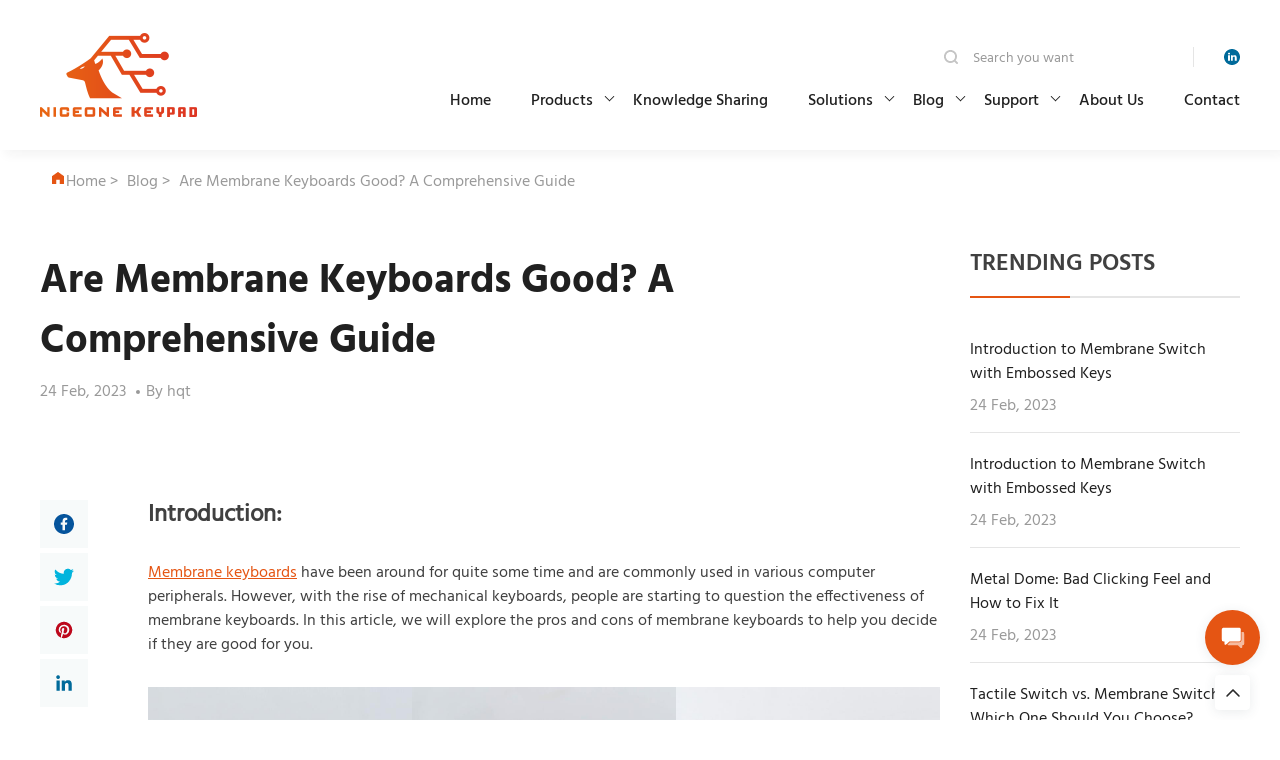

--- FILE ---
content_type: text/html; charset=UTF-8
request_url: https://www.niceone-keypad.com/a-comprehensive-guide/
body_size: 25793
content:
<!DOCTYPE html>
<html lang="en">

<head><meta charset="UTF-8"><script>if(navigator.userAgent.match(/MSIE|Internet Explorer/i)||navigator.userAgent.match(/Trident\/7\..*?rv:11/i)){var href=document.location.href;if(!href.match(/[?&]nowprocket/)){if(href.indexOf("?")==-1){if(href.indexOf("#")==-1){document.location.href=href+"?nowprocket=1"}else{document.location.href=href.replace("#","?nowprocket=1#")}}else{if(href.indexOf("#")==-1){document.location.href=href+"&nowprocket=1"}else{document.location.href=href.replace("#","&nowprocket=1#")}}}}</script><script>(()=>{class RocketLazyLoadScripts{constructor(){this.v="2.0.4",this.userEvents=["keydown","keyup","mousedown","mouseup","mousemove","mouseover","mouseout","touchmove","touchstart","touchend","touchcancel","wheel","click","dblclick","input"],this.attributeEvents=["onblur","onclick","oncontextmenu","ondblclick","onfocus","onmousedown","onmouseenter","onmouseleave","onmousemove","onmouseout","onmouseover","onmouseup","onmousewheel","onscroll","onsubmit"]}async t(){this.i(),this.o(),/iP(ad|hone)/.test(navigator.userAgent)&&this.h(),this.u(),this.l(this),this.m(),this.k(this),this.p(this),this._(),await Promise.all([this.R(),this.L()]),this.lastBreath=Date.now(),this.S(this),this.P(),this.D(),this.O(),this.M(),await this.C(this.delayedScripts.normal),await this.C(this.delayedScripts.defer),await this.C(this.delayedScripts.async),await this.T(),await this.F(),await this.j(),await this.A(),window.dispatchEvent(new Event("rocket-allScriptsLoaded")),this.everythingLoaded=!0,this.lastTouchEnd&&await new Promise(t=>setTimeout(t,500-Date.now()+this.lastTouchEnd)),this.I(),this.H(),this.U(),this.W()}i(){this.CSPIssue=sessionStorage.getItem("rocketCSPIssue"),document.addEventListener("securitypolicyviolation",t=>{this.CSPIssue||"script-src-elem"!==t.violatedDirective||"data"!==t.blockedURI||(this.CSPIssue=!0,sessionStorage.setItem("rocketCSPIssue",!0))},{isRocket:!0})}o(){window.addEventListener("pageshow",t=>{this.persisted=t.persisted,this.realWindowLoadedFired=!0},{isRocket:!0}),window.addEventListener("pagehide",()=>{this.onFirstUserAction=null},{isRocket:!0})}h(){let t;function e(e){t=e}window.addEventListener("touchstart",e,{isRocket:!0}),window.addEventListener("touchend",function i(o){o.changedTouches[0]&&t.changedTouches[0]&&Math.abs(o.changedTouches[0].pageX-t.changedTouches[0].pageX)<10&&Math.abs(o.changedTouches[0].pageY-t.changedTouches[0].pageY)<10&&o.timeStamp-t.timeStamp<200&&(window.removeEventListener("touchstart",e,{isRocket:!0}),window.removeEventListener("touchend",i,{isRocket:!0}),"INPUT"===o.target.tagName&&"text"===o.target.type||(o.target.dispatchEvent(new TouchEvent("touchend",{target:o.target,bubbles:!0})),o.target.dispatchEvent(new MouseEvent("mouseover",{target:o.target,bubbles:!0})),o.target.dispatchEvent(new PointerEvent("click",{target:o.target,bubbles:!0,cancelable:!0,detail:1,clientX:o.changedTouches[0].clientX,clientY:o.changedTouches[0].clientY})),event.preventDefault()))},{isRocket:!0})}q(t){this.userActionTriggered||("mousemove"!==t.type||this.firstMousemoveIgnored?"keyup"===t.type||"mouseover"===t.type||"mouseout"===t.type||(this.userActionTriggered=!0,this.onFirstUserAction&&this.onFirstUserAction()):this.firstMousemoveIgnored=!0),"click"===t.type&&t.preventDefault(),t.stopPropagation(),t.stopImmediatePropagation(),"touchstart"===this.lastEvent&&"touchend"===t.type&&(this.lastTouchEnd=Date.now()),"click"===t.type&&(this.lastTouchEnd=0),this.lastEvent=t.type,t.composedPath&&t.composedPath()[0].getRootNode()instanceof ShadowRoot&&(t.rocketTarget=t.composedPath()[0]),this.savedUserEvents.push(t)}u(){this.savedUserEvents=[],this.userEventHandler=this.q.bind(this),this.userEvents.forEach(t=>window.addEventListener(t,this.userEventHandler,{passive:!1,isRocket:!0})),document.addEventListener("visibilitychange",this.userEventHandler,{isRocket:!0})}U(){this.userEvents.forEach(t=>window.removeEventListener(t,this.userEventHandler,{passive:!1,isRocket:!0})),document.removeEventListener("visibilitychange",this.userEventHandler,{isRocket:!0}),this.savedUserEvents.forEach(t=>{(t.rocketTarget||t.target).dispatchEvent(new window[t.constructor.name](t.type,t))})}m(){const t="return false",e=Array.from(this.attributeEvents,t=>"data-rocket-"+t),i="["+this.attributeEvents.join("],[")+"]",o="[data-rocket-"+this.attributeEvents.join("],[data-rocket-")+"]",s=(e,i,o)=>{o&&o!==t&&(e.setAttribute("data-rocket-"+i,o),e["rocket"+i]=new Function("event",o),e.setAttribute(i,t))};new MutationObserver(t=>{for(const n of t)"attributes"===n.type&&(n.attributeName.startsWith("data-rocket-")||this.everythingLoaded?n.attributeName.startsWith("data-rocket-")&&this.everythingLoaded&&this.N(n.target,n.attributeName.substring(12)):s(n.target,n.attributeName,n.target.getAttribute(n.attributeName))),"childList"===n.type&&n.addedNodes.forEach(t=>{if(t.nodeType===Node.ELEMENT_NODE)if(this.everythingLoaded)for(const i of[t,...t.querySelectorAll(o)])for(const t of i.getAttributeNames())e.includes(t)&&this.N(i,t.substring(12));else for(const e of[t,...t.querySelectorAll(i)])for(const t of e.getAttributeNames())this.attributeEvents.includes(t)&&s(e,t,e.getAttribute(t))})}).observe(document,{subtree:!0,childList:!0,attributeFilter:[...this.attributeEvents,...e]})}I(){this.attributeEvents.forEach(t=>{document.querySelectorAll("[data-rocket-"+t+"]").forEach(e=>{this.N(e,t)})})}N(t,e){const i=t.getAttribute("data-rocket-"+e);i&&(t.setAttribute(e,i),t.removeAttribute("data-rocket-"+e))}k(t){Object.defineProperty(HTMLElement.prototype,"onclick",{get(){return this.rocketonclick||null},set(e){this.rocketonclick=e,this.setAttribute(t.everythingLoaded?"onclick":"data-rocket-onclick","this.rocketonclick(event)")}})}S(t){function e(e,i){let o=e[i];e[i]=null,Object.defineProperty(e,i,{get:()=>o,set(s){t.everythingLoaded?o=s:e["rocket"+i]=o=s}})}e(document,"onreadystatechange"),e(window,"onload"),e(window,"onpageshow");try{Object.defineProperty(document,"readyState",{get:()=>t.rocketReadyState,set(e){t.rocketReadyState=e},configurable:!0}),document.readyState="loading"}catch(t){console.log("WPRocket DJE readyState conflict, bypassing")}}l(t){this.originalAddEventListener=EventTarget.prototype.addEventListener,this.originalRemoveEventListener=EventTarget.prototype.removeEventListener,this.savedEventListeners=[],EventTarget.prototype.addEventListener=function(e,i,o){o&&o.isRocket||!t.B(e,this)&&!t.userEvents.includes(e)||t.B(e,this)&&!t.userActionTriggered||e.startsWith("rocket-")||t.everythingLoaded?t.originalAddEventListener.call(this,e,i,o):(t.savedEventListeners.push({target:this,remove:!1,type:e,func:i,options:o}),"mouseenter"!==e&&"mouseleave"!==e||t.originalAddEventListener.call(this,e,t.savedUserEvents.push,o))},EventTarget.prototype.removeEventListener=function(e,i,o){o&&o.isRocket||!t.B(e,this)&&!t.userEvents.includes(e)||t.B(e,this)&&!t.userActionTriggered||e.startsWith("rocket-")||t.everythingLoaded?t.originalRemoveEventListener.call(this,e,i,o):t.savedEventListeners.push({target:this,remove:!0,type:e,func:i,options:o})}}J(t,e){this.savedEventListeners=this.savedEventListeners.filter(i=>{let o=i.type,s=i.target||window;return e!==o||t!==s||(this.B(o,s)&&(i.type="rocket-"+o),this.$(i),!1)})}H(){EventTarget.prototype.addEventListener=this.originalAddEventListener,EventTarget.prototype.removeEventListener=this.originalRemoveEventListener,this.savedEventListeners.forEach(t=>this.$(t))}$(t){t.remove?this.originalRemoveEventListener.call(t.target,t.type,t.func,t.options):this.originalAddEventListener.call(t.target,t.type,t.func,t.options)}p(t){let e;function i(e){return t.everythingLoaded?e:e.split(" ").map(t=>"load"===t||t.startsWith("load.")?"rocket-jquery-load":t).join(" ")}function o(o){function s(e){const s=o.fn[e];o.fn[e]=o.fn.init.prototype[e]=function(){return this[0]===window&&t.userActionTriggered&&("string"==typeof arguments[0]||arguments[0]instanceof String?arguments[0]=i(arguments[0]):"object"==typeof arguments[0]&&Object.keys(arguments[0]).forEach(t=>{const e=arguments[0][t];delete arguments[0][t],arguments[0][i(t)]=e})),s.apply(this,arguments),this}}if(o&&o.fn&&!t.allJQueries.includes(o)){const e={DOMContentLoaded:[],"rocket-DOMContentLoaded":[]};for(const t in e)document.addEventListener(t,()=>{e[t].forEach(t=>t())},{isRocket:!0});o.fn.ready=o.fn.init.prototype.ready=function(i){function s(){parseInt(o.fn.jquery)>2?setTimeout(()=>i.bind(document)(o)):i.bind(document)(o)}return"function"==typeof i&&(t.realDomReadyFired?!t.userActionTriggered||t.fauxDomReadyFired?s():e["rocket-DOMContentLoaded"].push(s):e.DOMContentLoaded.push(s)),o([])},s("on"),s("one"),s("off"),t.allJQueries.push(o)}e=o}t.allJQueries=[],o(window.jQuery),Object.defineProperty(window,"jQuery",{get:()=>e,set(t){o(t)}})}P(){const t=new Map;document.write=document.writeln=function(e){const i=document.currentScript,o=document.createRange(),s=i.parentElement;let n=t.get(i);void 0===n&&(n=i.nextSibling,t.set(i,n));const c=document.createDocumentFragment();o.setStart(c,0),c.appendChild(o.createContextualFragment(e)),s.insertBefore(c,n)}}async R(){return new Promise(t=>{this.userActionTriggered?t():this.onFirstUserAction=t})}async L(){return new Promise(t=>{document.addEventListener("DOMContentLoaded",()=>{this.realDomReadyFired=!0,t()},{isRocket:!0})})}async j(){return this.realWindowLoadedFired?Promise.resolve():new Promise(t=>{window.addEventListener("load",t,{isRocket:!0})})}M(){this.pendingScripts=[];this.scriptsMutationObserver=new MutationObserver(t=>{for(const e of t)e.addedNodes.forEach(t=>{"SCRIPT"!==t.tagName||t.noModule||t.isWPRocket||this.pendingScripts.push({script:t,promise:new Promise(e=>{const i=()=>{const i=this.pendingScripts.findIndex(e=>e.script===t);i>=0&&this.pendingScripts.splice(i,1),e()};t.addEventListener("load",i,{isRocket:!0}),t.addEventListener("error",i,{isRocket:!0}),setTimeout(i,1e3)})})})}),this.scriptsMutationObserver.observe(document,{childList:!0,subtree:!0})}async F(){await this.X(),this.pendingScripts.length?(await this.pendingScripts[0].promise,await this.F()):this.scriptsMutationObserver.disconnect()}D(){this.delayedScripts={normal:[],async:[],defer:[]},document.querySelectorAll("script[type$=rocketlazyloadscript]").forEach(t=>{t.hasAttribute("data-rocket-src")?t.hasAttribute("async")&&!1!==t.async?this.delayedScripts.async.push(t):t.hasAttribute("defer")&&!1!==t.defer||"module"===t.getAttribute("data-rocket-type")?this.delayedScripts.defer.push(t):this.delayedScripts.normal.push(t):this.delayedScripts.normal.push(t)})}async _(){await this.L();let t=[];document.querySelectorAll("script[type$=rocketlazyloadscript][data-rocket-src]").forEach(e=>{let i=e.getAttribute("data-rocket-src");if(i&&!i.startsWith("data:")){i.startsWith("//")&&(i=location.protocol+i);try{const o=new URL(i).origin;o!==location.origin&&t.push({src:o,crossOrigin:e.crossOrigin||"module"===e.getAttribute("data-rocket-type")})}catch(t){}}}),t=[...new Map(t.map(t=>[JSON.stringify(t),t])).values()],this.Y(t,"preconnect")}async G(t){if(await this.K(),!0!==t.noModule||!("noModule"in HTMLScriptElement.prototype))return new Promise(e=>{let i;function o(){(i||t).setAttribute("data-rocket-status","executed"),e()}try{if(navigator.userAgent.includes("Firefox/")||""===navigator.vendor||this.CSPIssue)i=document.createElement("script"),[...t.attributes].forEach(t=>{let e=t.nodeName;"type"!==e&&("data-rocket-type"===e&&(e="type"),"data-rocket-src"===e&&(e="src"),i.setAttribute(e,t.nodeValue))}),t.text&&(i.text=t.text),t.nonce&&(i.nonce=t.nonce),i.hasAttribute("src")?(i.addEventListener("load",o,{isRocket:!0}),i.addEventListener("error",()=>{i.setAttribute("data-rocket-status","failed-network"),e()},{isRocket:!0}),setTimeout(()=>{i.isConnected||e()},1)):(i.text=t.text,o()),i.isWPRocket=!0,t.parentNode.replaceChild(i,t);else{const i=t.getAttribute("data-rocket-type"),s=t.getAttribute("data-rocket-src");i?(t.type=i,t.removeAttribute("data-rocket-type")):t.removeAttribute("type"),t.addEventListener("load",o,{isRocket:!0}),t.addEventListener("error",i=>{this.CSPIssue&&i.target.src.startsWith("data:")?(console.log("WPRocket: CSP fallback activated"),t.removeAttribute("src"),this.G(t).then(e)):(t.setAttribute("data-rocket-status","failed-network"),e())},{isRocket:!0}),s?(t.fetchPriority="high",t.removeAttribute("data-rocket-src"),t.src=s):t.src="data:text/javascript;base64,"+window.btoa(unescape(encodeURIComponent(t.text)))}}catch(i){t.setAttribute("data-rocket-status","failed-transform"),e()}});t.setAttribute("data-rocket-status","skipped")}async C(t){const e=t.shift();return e?(e.isConnected&&await this.G(e),this.C(t)):Promise.resolve()}O(){this.Y([...this.delayedScripts.normal,...this.delayedScripts.defer,...this.delayedScripts.async],"preload")}Y(t,e){this.trash=this.trash||[];let i=!0;var o=document.createDocumentFragment();t.forEach(t=>{const s=t.getAttribute&&t.getAttribute("data-rocket-src")||t.src;if(s&&!s.startsWith("data:")){const n=document.createElement("link");n.href=s,n.rel=e,"preconnect"!==e&&(n.as="script",n.fetchPriority=i?"high":"low"),t.getAttribute&&"module"===t.getAttribute("data-rocket-type")&&(n.crossOrigin=!0),t.crossOrigin&&(n.crossOrigin=t.crossOrigin),t.integrity&&(n.integrity=t.integrity),t.nonce&&(n.nonce=t.nonce),o.appendChild(n),this.trash.push(n),i=!1}}),document.head.appendChild(o)}W(){this.trash.forEach(t=>t.remove())}async T(){try{document.readyState="interactive"}catch(t){}this.fauxDomReadyFired=!0;try{await this.K(),this.J(document,"readystatechange"),document.dispatchEvent(new Event("rocket-readystatechange")),await this.K(),document.rocketonreadystatechange&&document.rocketonreadystatechange(),await this.K(),this.J(document,"DOMContentLoaded"),document.dispatchEvent(new Event("rocket-DOMContentLoaded")),await this.K(),this.J(window,"DOMContentLoaded"),window.dispatchEvent(new Event("rocket-DOMContentLoaded"))}catch(t){console.error(t)}}async A(){try{document.readyState="complete"}catch(t){}try{await this.K(),this.J(document,"readystatechange"),document.dispatchEvent(new Event("rocket-readystatechange")),await this.K(),document.rocketonreadystatechange&&document.rocketonreadystatechange(),await this.K(),this.J(window,"load"),window.dispatchEvent(new Event("rocket-load")),await this.K(),window.rocketonload&&window.rocketonload(),await this.K(),this.allJQueries.forEach(t=>t(window).trigger("rocket-jquery-load")),await this.K(),this.J(window,"pageshow");const t=new Event("rocket-pageshow");t.persisted=this.persisted,window.dispatchEvent(t),await this.K(),window.rocketonpageshow&&window.rocketonpageshow({persisted:this.persisted})}catch(t){console.error(t)}}async K(){Date.now()-this.lastBreath>45&&(await this.X(),this.lastBreath=Date.now())}async X(){return document.hidden?new Promise(t=>setTimeout(t)):new Promise(t=>requestAnimationFrame(t))}B(t,e){return e===document&&"readystatechange"===t||(e===document&&"DOMContentLoaded"===t||(e===window&&"DOMContentLoaded"===t||(e===window&&"load"===t||e===window&&"pageshow"===t)))}static run(){(new RocketLazyLoadScripts).t()}}RocketLazyLoadScripts.run()})();</script>

    <meta name="google-site-verification" content="zjNos5_4rDN5ixHcUuIwEKwX6XI9eGaSnd0taHnRvps" />
    
    <meta name="viewport" content="width=device-width, initial-scale=1.0">
    <meta name='robots' content='index, follow, max-image-preview:large, max-snippet:-1, max-video-preview:-1' />
	<style>img:is([sizes="auto" i], [sizes^="auto," i]) { contain-intrinsic-size: 3000px 1500px }</style>
	
	<!-- This site is optimized with the Yoast SEO plugin v19.10 - https://yoast.com/wordpress/plugins/seo/ -->
	<title>Are Membrane Keyboards Good? A Comprehensive Guide</title>
	<meta name="description" content="Are you wondering whether membrane keyboards are good or not? This article provides a comprehensive guide on membrane keyboards to help you make an informed decision." />
	<link rel="canonical" href="https://www.niceone-keypad.com/a-comprehensive-guide/" />
	<meta property="og:locale" content="en_US" />
	<meta property="og:type" content="article" />
	<meta property="og:title" content="Are Membrane Keyboards Good? A Comprehensive Guide" />
	<meta property="og:description" content="Are you wondering whether membrane keyboards are good or not? This article provides a comprehensive guide on membrane keyboards to help you make an informed decision." />
	<meta property="og:url" content="https://www.niceone-keypad.com/a-comprehensive-guide/" />
	<meta property="og:site_name" content="Custom Membrane Switch &amp; Keyboard - Membrane Switch Design Experts Quality &amp; High Trustworthy. Excellent Service &amp; Advanced Equipment." />
	<meta property="article:published_time" content="2023-02-24T09:37:15+00:00" />
	<meta property="article:modified_time" content="2023-02-24T09:37:18+00:00" />
	<meta property="og:image" content="https://www.niceone-keypad.com/wp-content/uploads/2023/02/Membrane-Keyboards-1.jpg" />
	<meta property="og:image:width" content="800" />
	<meta property="og:image:height" content="800" />
	<meta property="og:image:type" content="image/jpeg" />
	<meta name="author" content="hqt" />
	<meta name="twitter:card" content="summary_large_image" />
	<meta name="twitter:label1" content="Written by" />
	<meta name="twitter:data1" content="hqt" />
	<meta name="twitter:label2" content="Est. reading time" />
	<meta name="twitter:data2" content="3 minutes" />
	<script type="application/ld+json" class="yoast-schema-graph">{"@context":"https://schema.org","@graph":[{"@type":"WebPage","@id":"https://www.niceone-keypad.com/a-comprehensive-guide/","url":"https://www.niceone-keypad.com/a-comprehensive-guide/","name":"Are Membrane Keyboards Good? A Comprehensive Guide","isPartOf":{"@id":"https://www.niceone-keypad.com/#website"},"primaryImageOfPage":{"@id":"https://www.niceone-keypad.com/a-comprehensive-guide/#primaryimage"},"image":{"@id":"https://www.niceone-keypad.com/a-comprehensive-guide/#primaryimage"},"thumbnailUrl":"https://www.niceone-keypad.com/wp-content/uploads/2023/02/Membrane-Keyboards-1.jpg","datePublished":"2023-02-24T09:37:15+00:00","dateModified":"2023-02-24T09:37:18+00:00","author":{"@id":"https://www.niceone-keypad.com/#/schema/person/b4e5d9d268c42880bae86aa9f9a0695f"},"description":"Are you wondering whether membrane keyboards are good or not? This article provides a comprehensive guide on membrane keyboards to help you make an informed decision.","breadcrumb":{"@id":"https://www.niceone-keypad.com/a-comprehensive-guide/#breadcrumb"},"inLanguage":"en-US","potentialAction":[{"@type":"ReadAction","target":["https://www.niceone-keypad.com/a-comprehensive-guide/"]}]},{"@type":"ImageObject","inLanguage":"en-US","@id":"https://www.niceone-keypad.com/a-comprehensive-guide/#primaryimage","url":"https://www.niceone-keypad.com/wp-content/uploads/2023/02/Membrane-Keyboards-1.jpg","contentUrl":"https://www.niceone-keypad.com/wp-content/uploads/2023/02/Membrane-Keyboards-1.jpg","width":800,"height":800},{"@type":"BreadcrumbList","@id":"https://www.niceone-keypad.com/a-comprehensive-guide/#breadcrumb","itemListElement":[{"@type":"ListItem","position":1,"name":"Home","item":"https://www.niceone-keypad.com/"},{"@type":"ListItem","position":2,"name":"Blog","item":"https://www.niceone-keypad.com/blog/"},{"@type":"ListItem","position":3,"name":"Are Membrane Keyboards Good? A Comprehensive Guide"}]},{"@type":"WebSite","@id":"https://www.niceone-keypad.com/#website","url":"https://www.niceone-keypad.com/","name":"Custom Membrane Switch &amp; Keyboard - Membrane Switch Design Experts Quality &amp; High Trustworthy. Excellent Service &amp; Advanced Equipment.","description":"Just another WordPress site","potentialAction":[{"@type":"SearchAction","target":{"@type":"EntryPoint","urlTemplate":"https://www.niceone-keypad.com/?s={search_term_string}"},"query-input":"required name=search_term_string"}],"inLanguage":"en-US"},{"@type":"Person","@id":"https://www.niceone-keypad.com/#/schema/person/b4e5d9d268c42880bae86aa9f9a0695f","name":"hqt","image":{"@type":"ImageObject","inLanguage":"en-US","@id":"https://www.niceone-keypad.com/#/schema/person/image/","url":"https://secure.gravatar.com/avatar/3fa29af06c969af3d197737bc5a81e42e0b3fc54cab864e2852404f3fe996e79?s=96&d=mm&r=g","contentUrl":"https://secure.gravatar.com/avatar/3fa29af06c969af3d197737bc5a81e42e0b3fc54cab864e2852404f3fe996e79?s=96&d=mm&r=g","caption":"hqt"},"sameAs":["http://niceone.huaqiutong.com"],"url":"https://www.niceone-keypad.com/author/hqt/"}]}</script>
	<!-- / Yoast SEO plugin. -->


<link rel='stylesheet' id='wp-block-library-css' href='https://www.niceone-keypad.com/wp-includes/css/dist/block-library/style.min.css?ver=6.8.1' media='all' />
<style id='wp-block-library-theme-inline-css'>
.wp-block-audio :where(figcaption){color:#555;font-size:13px;text-align:center}.is-dark-theme .wp-block-audio :where(figcaption){color:#ffffffa6}.wp-block-audio{margin:0 0 1em}.wp-block-code{border:1px solid #ccc;border-radius:4px;font-family:Menlo,Consolas,monaco,monospace;padding:.8em 1em}.wp-block-embed :where(figcaption){color:#555;font-size:13px;text-align:center}.is-dark-theme .wp-block-embed :where(figcaption){color:#ffffffa6}.wp-block-embed{margin:0 0 1em}.blocks-gallery-caption{color:#555;font-size:13px;text-align:center}.is-dark-theme .blocks-gallery-caption{color:#ffffffa6}:root :where(.wp-block-image figcaption){color:#555;font-size:13px;text-align:center}.is-dark-theme :root :where(.wp-block-image figcaption){color:#ffffffa6}.wp-block-image{margin:0 0 1em}.wp-block-pullquote{border-bottom:4px solid;border-top:4px solid;color:currentColor;margin-bottom:1.75em}.wp-block-pullquote cite,.wp-block-pullquote footer,.wp-block-pullquote__citation{color:currentColor;font-size:.8125em;font-style:normal;text-transform:uppercase}.wp-block-quote{border-left:.25em solid;margin:0 0 1.75em;padding-left:1em}.wp-block-quote cite,.wp-block-quote footer{color:currentColor;font-size:.8125em;font-style:normal;position:relative}.wp-block-quote:where(.has-text-align-right){border-left:none;border-right:.25em solid;padding-left:0;padding-right:1em}.wp-block-quote:where(.has-text-align-center){border:none;padding-left:0}.wp-block-quote.is-large,.wp-block-quote.is-style-large,.wp-block-quote:where(.is-style-plain){border:none}.wp-block-search .wp-block-search__label{font-weight:700}.wp-block-search__button{border:1px solid #ccc;padding:.375em .625em}:where(.wp-block-group.has-background){padding:1.25em 2.375em}.wp-block-separator.has-css-opacity{opacity:.4}.wp-block-separator{border:none;border-bottom:2px solid;margin-left:auto;margin-right:auto}.wp-block-separator.has-alpha-channel-opacity{opacity:1}.wp-block-separator:not(.is-style-wide):not(.is-style-dots){width:100px}.wp-block-separator.has-background:not(.is-style-dots){border-bottom:none;height:1px}.wp-block-separator.has-background:not(.is-style-wide):not(.is-style-dots){height:2px}.wp-block-table{margin:0 0 1em}.wp-block-table td,.wp-block-table th{word-break:normal}.wp-block-table :where(figcaption){color:#555;font-size:13px;text-align:center}.is-dark-theme .wp-block-table :where(figcaption){color:#ffffffa6}.wp-block-video :where(figcaption){color:#555;font-size:13px;text-align:center}.is-dark-theme .wp-block-video :where(figcaption){color:#ffffffa6}.wp-block-video{margin:0 0 1em}:root :where(.wp-block-template-part.has-background){margin-bottom:0;margin-top:0;padding:1.25em 2.375em}
</style>
<style id='classic-theme-styles-inline-css'>
/*! This file is auto-generated */
.wp-block-button__link{color:#fff;background-color:#32373c;border-radius:9999px;box-shadow:none;text-decoration:none;padding:calc(.667em + 2px) calc(1.333em + 2px);font-size:1.125em}.wp-block-file__button{background:#32373c;color:#fff;text-decoration:none}
</style>
<link data-minify="1" rel='stylesheet' id='wc-blocks-vendors-style-css' href='https://www.niceone-keypad.com/wp-content/cache/min/1/wp-content/plugins/woocommerce/packages/woocommerce-blocks/build/wc-blocks-vendors-style.css?ver=1758094057' media='all' />
<link data-minify="1" rel='stylesheet' id='wc-blocks-style-css' href='https://www.niceone-keypad.com/wp-content/cache/min/1/wp-content/plugins/woocommerce/packages/woocommerce-blocks/build/wc-blocks-style.css?ver=1758094057' media='all' />
<style id='global-styles-inline-css'>
:root{--wp--preset--aspect-ratio--square: 1;--wp--preset--aspect-ratio--4-3: 4/3;--wp--preset--aspect-ratio--3-4: 3/4;--wp--preset--aspect-ratio--3-2: 3/2;--wp--preset--aspect-ratio--2-3: 2/3;--wp--preset--aspect-ratio--16-9: 16/9;--wp--preset--aspect-ratio--9-16: 9/16;--wp--preset--color--black: #000000;--wp--preset--color--cyan-bluish-gray: #abb8c3;--wp--preset--color--white: #FFFFFF;--wp--preset--color--pale-pink: #f78da7;--wp--preset--color--vivid-red: #cf2e2e;--wp--preset--color--luminous-vivid-orange: #ff6900;--wp--preset--color--luminous-vivid-amber: #fcb900;--wp--preset--color--light-green-cyan: #7bdcb5;--wp--preset--color--vivid-green-cyan: #00d084;--wp--preset--color--pale-cyan-blue: #8ed1fc;--wp--preset--color--vivid-cyan-blue: #0693e3;--wp--preset--color--vivid-purple: #9b51e0;--wp--preset--color--dark-gray: #28303D;--wp--preset--color--gray: #39414D;--wp--preset--color--green: #D1E4DD;--wp--preset--color--blue: #D1DFE4;--wp--preset--color--purple: #D1D1E4;--wp--preset--color--red: #E4D1D1;--wp--preset--color--orange: #E4DAD1;--wp--preset--color--yellow: #EEEADD;--wp--preset--gradient--vivid-cyan-blue-to-vivid-purple: linear-gradient(135deg,rgba(6,147,227,1) 0%,rgb(155,81,224) 100%);--wp--preset--gradient--light-green-cyan-to-vivid-green-cyan: linear-gradient(135deg,rgb(122,220,180) 0%,rgb(0,208,130) 100%);--wp--preset--gradient--luminous-vivid-amber-to-luminous-vivid-orange: linear-gradient(135deg,rgba(252,185,0,1) 0%,rgba(255,105,0,1) 100%);--wp--preset--gradient--luminous-vivid-orange-to-vivid-red: linear-gradient(135deg,rgba(255,105,0,1) 0%,rgb(207,46,46) 100%);--wp--preset--gradient--very-light-gray-to-cyan-bluish-gray: linear-gradient(135deg,rgb(238,238,238) 0%,rgb(169,184,195) 100%);--wp--preset--gradient--cool-to-warm-spectrum: linear-gradient(135deg,rgb(74,234,220) 0%,rgb(151,120,209) 20%,rgb(207,42,186) 40%,rgb(238,44,130) 60%,rgb(251,105,98) 80%,rgb(254,248,76) 100%);--wp--preset--gradient--blush-light-purple: linear-gradient(135deg,rgb(255,206,236) 0%,rgb(152,150,240) 100%);--wp--preset--gradient--blush-bordeaux: linear-gradient(135deg,rgb(254,205,165) 0%,rgb(254,45,45) 50%,rgb(107,0,62) 100%);--wp--preset--gradient--luminous-dusk: linear-gradient(135deg,rgb(255,203,112) 0%,rgb(199,81,192) 50%,rgb(65,88,208) 100%);--wp--preset--gradient--pale-ocean: linear-gradient(135deg,rgb(255,245,203) 0%,rgb(182,227,212) 50%,rgb(51,167,181) 100%);--wp--preset--gradient--electric-grass: linear-gradient(135deg,rgb(202,248,128) 0%,rgb(113,206,126) 100%);--wp--preset--gradient--midnight: linear-gradient(135deg,rgb(2,3,129) 0%,rgb(40,116,252) 100%);--wp--preset--gradient--purple-to-yellow: linear-gradient(160deg, #D1D1E4 0%, #EEEADD 100%);--wp--preset--gradient--yellow-to-purple: linear-gradient(160deg, #EEEADD 0%, #D1D1E4 100%);--wp--preset--gradient--green-to-yellow: linear-gradient(160deg, #D1E4DD 0%, #EEEADD 100%);--wp--preset--gradient--yellow-to-green: linear-gradient(160deg, #EEEADD 0%, #D1E4DD 100%);--wp--preset--gradient--red-to-yellow: linear-gradient(160deg, #E4D1D1 0%, #EEEADD 100%);--wp--preset--gradient--yellow-to-red: linear-gradient(160deg, #EEEADD 0%, #E4D1D1 100%);--wp--preset--gradient--purple-to-red: linear-gradient(160deg, #D1D1E4 0%, #E4D1D1 100%);--wp--preset--gradient--red-to-purple: linear-gradient(160deg, #E4D1D1 0%, #D1D1E4 100%);--wp--preset--font-size--small: 18px;--wp--preset--font-size--medium: 20px;--wp--preset--font-size--large: 24px;--wp--preset--font-size--x-large: 42px;--wp--preset--font-size--extra-small: 16px;--wp--preset--font-size--normal: 20px;--wp--preset--font-size--extra-large: 40px;--wp--preset--font-size--huge: 96px;--wp--preset--font-size--gigantic: 144px;--wp--preset--spacing--20: 0.44rem;--wp--preset--spacing--30: 0.67rem;--wp--preset--spacing--40: 1rem;--wp--preset--spacing--50: 1.5rem;--wp--preset--spacing--60: 2.25rem;--wp--preset--spacing--70: 3.38rem;--wp--preset--spacing--80: 5.06rem;--wp--preset--shadow--natural: 6px 6px 9px rgba(0, 0, 0, 0.2);--wp--preset--shadow--deep: 12px 12px 50px rgba(0, 0, 0, 0.4);--wp--preset--shadow--sharp: 6px 6px 0px rgba(0, 0, 0, 0.2);--wp--preset--shadow--outlined: 6px 6px 0px -3px rgba(255, 255, 255, 1), 6px 6px rgba(0, 0, 0, 1);--wp--preset--shadow--crisp: 6px 6px 0px rgba(0, 0, 0, 1);}:where(.is-layout-flex){gap: 0.5em;}:where(.is-layout-grid){gap: 0.5em;}body .is-layout-flex{display: flex;}.is-layout-flex{flex-wrap: wrap;align-items: center;}.is-layout-flex > :is(*, div){margin: 0;}body .is-layout-grid{display: grid;}.is-layout-grid > :is(*, div){margin: 0;}:where(.wp-block-columns.is-layout-flex){gap: 2em;}:where(.wp-block-columns.is-layout-grid){gap: 2em;}:where(.wp-block-post-template.is-layout-flex){gap: 1.25em;}:where(.wp-block-post-template.is-layout-grid){gap: 1.25em;}.has-black-color{color: var(--wp--preset--color--black) !important;}.has-cyan-bluish-gray-color{color: var(--wp--preset--color--cyan-bluish-gray) !important;}.has-white-color{color: var(--wp--preset--color--white) !important;}.has-pale-pink-color{color: var(--wp--preset--color--pale-pink) !important;}.has-vivid-red-color{color: var(--wp--preset--color--vivid-red) !important;}.has-luminous-vivid-orange-color{color: var(--wp--preset--color--luminous-vivid-orange) !important;}.has-luminous-vivid-amber-color{color: var(--wp--preset--color--luminous-vivid-amber) !important;}.has-light-green-cyan-color{color: var(--wp--preset--color--light-green-cyan) !important;}.has-vivid-green-cyan-color{color: var(--wp--preset--color--vivid-green-cyan) !important;}.has-pale-cyan-blue-color{color: var(--wp--preset--color--pale-cyan-blue) !important;}.has-vivid-cyan-blue-color{color: var(--wp--preset--color--vivid-cyan-blue) !important;}.has-vivid-purple-color{color: var(--wp--preset--color--vivid-purple) !important;}.has-black-background-color{background-color: var(--wp--preset--color--black) !important;}.has-cyan-bluish-gray-background-color{background-color: var(--wp--preset--color--cyan-bluish-gray) !important;}.has-white-background-color{background-color: var(--wp--preset--color--white) !important;}.has-pale-pink-background-color{background-color: var(--wp--preset--color--pale-pink) !important;}.has-vivid-red-background-color{background-color: var(--wp--preset--color--vivid-red) !important;}.has-luminous-vivid-orange-background-color{background-color: var(--wp--preset--color--luminous-vivid-orange) !important;}.has-luminous-vivid-amber-background-color{background-color: var(--wp--preset--color--luminous-vivid-amber) !important;}.has-light-green-cyan-background-color{background-color: var(--wp--preset--color--light-green-cyan) !important;}.has-vivid-green-cyan-background-color{background-color: var(--wp--preset--color--vivid-green-cyan) !important;}.has-pale-cyan-blue-background-color{background-color: var(--wp--preset--color--pale-cyan-blue) !important;}.has-vivid-cyan-blue-background-color{background-color: var(--wp--preset--color--vivid-cyan-blue) !important;}.has-vivid-purple-background-color{background-color: var(--wp--preset--color--vivid-purple) !important;}.has-black-border-color{border-color: var(--wp--preset--color--black) !important;}.has-cyan-bluish-gray-border-color{border-color: var(--wp--preset--color--cyan-bluish-gray) !important;}.has-white-border-color{border-color: var(--wp--preset--color--white) !important;}.has-pale-pink-border-color{border-color: var(--wp--preset--color--pale-pink) !important;}.has-vivid-red-border-color{border-color: var(--wp--preset--color--vivid-red) !important;}.has-luminous-vivid-orange-border-color{border-color: var(--wp--preset--color--luminous-vivid-orange) !important;}.has-luminous-vivid-amber-border-color{border-color: var(--wp--preset--color--luminous-vivid-amber) !important;}.has-light-green-cyan-border-color{border-color: var(--wp--preset--color--light-green-cyan) !important;}.has-vivid-green-cyan-border-color{border-color: var(--wp--preset--color--vivid-green-cyan) !important;}.has-pale-cyan-blue-border-color{border-color: var(--wp--preset--color--pale-cyan-blue) !important;}.has-vivid-cyan-blue-border-color{border-color: var(--wp--preset--color--vivid-cyan-blue) !important;}.has-vivid-purple-border-color{border-color: var(--wp--preset--color--vivid-purple) !important;}.has-vivid-cyan-blue-to-vivid-purple-gradient-background{background: var(--wp--preset--gradient--vivid-cyan-blue-to-vivid-purple) !important;}.has-light-green-cyan-to-vivid-green-cyan-gradient-background{background: var(--wp--preset--gradient--light-green-cyan-to-vivid-green-cyan) !important;}.has-luminous-vivid-amber-to-luminous-vivid-orange-gradient-background{background: var(--wp--preset--gradient--luminous-vivid-amber-to-luminous-vivid-orange) !important;}.has-luminous-vivid-orange-to-vivid-red-gradient-background{background: var(--wp--preset--gradient--luminous-vivid-orange-to-vivid-red) !important;}.has-very-light-gray-to-cyan-bluish-gray-gradient-background{background: var(--wp--preset--gradient--very-light-gray-to-cyan-bluish-gray) !important;}.has-cool-to-warm-spectrum-gradient-background{background: var(--wp--preset--gradient--cool-to-warm-spectrum) !important;}.has-blush-light-purple-gradient-background{background: var(--wp--preset--gradient--blush-light-purple) !important;}.has-blush-bordeaux-gradient-background{background: var(--wp--preset--gradient--blush-bordeaux) !important;}.has-luminous-dusk-gradient-background{background: var(--wp--preset--gradient--luminous-dusk) !important;}.has-pale-ocean-gradient-background{background: var(--wp--preset--gradient--pale-ocean) !important;}.has-electric-grass-gradient-background{background: var(--wp--preset--gradient--electric-grass) !important;}.has-midnight-gradient-background{background: var(--wp--preset--gradient--midnight) !important;}.has-small-font-size{font-size: var(--wp--preset--font-size--small) !important;}.has-medium-font-size{font-size: var(--wp--preset--font-size--medium) !important;}.has-large-font-size{font-size: var(--wp--preset--font-size--large) !important;}.has-x-large-font-size{font-size: var(--wp--preset--font-size--x-large) !important;}
:where(.wp-block-post-template.is-layout-flex){gap: 1.25em;}:where(.wp-block-post-template.is-layout-grid){gap: 1.25em;}
:where(.wp-block-columns.is-layout-flex){gap: 2em;}:where(.wp-block-columns.is-layout-grid){gap: 2em;}
:root :where(.wp-block-pullquote){font-size: 1.5em;line-height: 1.6;}
</style>
<link data-minify="1" rel='stylesheet' id='twenty-twenty-one-style-css' href='https://www.niceone-keypad.com/wp-content/cache/min/1/wp-content/themes/hqt/style.css?ver=1758094057' media='all' />
<link rel='stylesheet' id='twenty-twenty-one-print-style-css' href='https://www.niceone-keypad.com/wp-content/themes/hqt/assets/css/print.css?ver=1.4' media='print' />
<style id='rocket-lazyload-inline-css'>
.rll-youtube-player{position:relative;padding-bottom:56.23%;height:0;overflow:hidden;max-width:100%;}.rll-youtube-player:focus-within{outline: 2px solid currentColor;outline-offset: 5px;}.rll-youtube-player iframe{position:absolute;top:0;left:0;width:100%;height:100%;z-index:100;background:0 0}.rll-youtube-player img{bottom:0;display:block;left:0;margin:auto;max-width:100%;width:100%;position:absolute;right:0;top:0;border:none;height:auto;-webkit-transition:.4s all;-moz-transition:.4s all;transition:.4s all}.rll-youtube-player img:hover{-webkit-filter:brightness(75%)}.rll-youtube-player .play{height:100%;width:100%;left:0;top:0;position:absolute;background:url(https://www.niceone-keypad.com/wp-content/plugins/wp-rocket/assets/img/youtube.png) no-repeat center;background-color: transparent !important;cursor:pointer;border:none;}.wp-embed-responsive .wp-has-aspect-ratio .rll-youtube-player{position:absolute;padding-bottom:0;width:100%;height:100%;top:0;bottom:0;left:0;right:0}
</style>
<link rel="https://api.w.org/" href="https://www.niceone-keypad.com/wp-json/" /><link rel="alternate" title="JSON" type="application/json" href="https://www.niceone-keypad.com/wp-json/wp/v2/posts/7788" /><link rel='shortlink' href='https://www.niceone-keypad.com/?p=7788' />
<link rel="alternate" title="oEmbed (JSON)" type="application/json+oembed" href="https://www.niceone-keypad.com/wp-json/oembed/1.0/embed?url=https%3A%2F%2Fwww.niceone-keypad.com%2Fa-comprehensive-guide%2F" />
<link rel="alternate" title="oEmbed (XML)" type="text/xml+oembed" href="https://www.niceone-keypad.com/wp-json/oembed/1.0/embed?url=https%3A%2F%2Fwww.niceone-keypad.com%2Fa-comprehensive-guide%2F&#038;format=xml" />
<!-- Analytics by WP Statistics v13.2.7 - https://wp-statistics.com/ -->
<script type="rocketlazyloadscript">var WP_Statistics_http = new XMLHttpRequest();WP_Statistics_http.open('GET', 'https://www.niceone-keypad.com/wp-json/wp-statistics/v2/hit?_=1763732426&_wpnonce=b0003cbcfd&wp_statistics_hit_rest=yes&referred=https%3A%2F%2Fwww.niceone-keypad.com&exclusion_match=no&exclusion_reason&track_all=1&current_page_type=post&current_page_id=7788&search_query&page_uri=/a-comprehensive-guide/', true);WP_Statistics_http.setRequestHeader("Content-Type", "application/json;charset=UTF-8");WP_Statistics_http.send(null);</script>
	<noscript><style>.woocommerce-product-gallery{ opacity: 1 !important; }</style></noscript>
	<link rel="icon" href="https://www.niceone-keypad.com/wp-content/uploads/2021/09/logo-150x84.png" sizes="32x32" />
<link rel="icon" href="https://www.niceone-keypad.com/wp-content/uploads/2021/09/logo.png" sizes="192x192" />
<link rel="apple-touch-icon" href="https://www.niceone-keypad.com/wp-content/uploads/2021/09/logo.png" />
<meta name="msapplication-TileImage" content="https://www.niceone-keypad.com/wp-content/uploads/2021/09/logo.png" />
<noscript><style id="rocket-lazyload-nojs-css">.rll-youtube-player, [data-lazy-src]{display:none !important;}</style></noscript>    <link data-minify="1" rel="stylesheet" href="https://www.niceone-keypad.com/wp-content/cache/min/1/lib/css/swiper.min.css?ver=1758094057" type="text/css">
    <link rel="stylesheet" href="/lib/css/base/index.min.css" type="text/css">
    <link data-minify="1" rel="stylesheet" href="https://www.niceone-keypad.com/wp-content/cache/min/1/lib/css/common.css?ver=1758094057" type="text/css">
    <link data-minify="1" rel="stylesheet" href="https://www.niceone-keypad.com/wp-content/cache/min/1/lib/css/com-modular.css?ver=1758094057" type="text/css">
    <meta name="google-site-verification" content="zjNos5_4rDN5ixHcUuIwEKwX6XI9eGaSnd0taHnRvps" />
<!-- Global site tag (gtag.js) - Google Analytics -->
<script type="rocketlazyloadscript" async data-rocket-src="https://www.googletagmanager.com/gtag/js?id=G-RERB8RX7QK"></script>
<script type="rocketlazyloadscript">
  window.dataLayer = window.dataLayer || [];
  function gtag(){dataLayer.push(arguments);}
  gtag('js', new Date());

  gtag('config', 'G-RERB8RX7QK');
</script>

<!-- Global site tag (gtag.js) - Google Analytics -->
<script type="rocketlazyloadscript" async data-rocket-src="https://www.googletagmanager.com/gtag/js?id=AW-16758547748"></script>
<script type="rocketlazyloadscript">
  window.dataLayer = window.dataLayer || [];
  function gtag(){dataLayer.push(arguments);}
  gtag('js', new Date());

  gtag('config', 'AW-16758547748');
</script>

<!-- Google tag (gtag.js) -->
<script type="rocketlazyloadscript" async data-rocket-src="https://www.googletagmanager.com/gtag/js?id=AW-16935937331">
</script>
<script type="rocketlazyloadscript">
  window.dataLayer = window.dataLayer || [];
  function gtag(){dataLayer.push(arguments);}
  gtag('js', new Date());

  gtag('config', 'AW-16935937331');
</script>

<!-- Google Tag Manager -->
<script type="rocketlazyloadscript">(function(w,d,s,l,i){w[l]=w[l]||[];w[l].push({'gtm.start':
new Date().getTime(),event:'gtm.js'});var f=d.getElementsByTagName(s)[0],
j=d.createElement(s),dl=l!='dataLayer'?'&l='+l:'';j.async=true;j.src=
'https://www.googletagmanager.com/gtm.js?id='+i+dl;f.parentNode.insertBefore(j,f);
})(window,document,'script','dataLayer','GTM-KCXCWLGK');</script>
<!-- End Google Tag Manager -->    <!-- common css end -->
<meta name="generator" content="WP Rocket 3.20.1.2" data-wpr-features="wpr_delay_js wpr_defer_js wpr_minify_js wpr_lazyload_images wpr_lazyload_iframes wpr_minify_css" /></head>

<body>
    <!-- Google Tag Manager (noscript) -->
<noscript><iframe src="https://www.googletagmanager.com/ns.html?id=GTM-KCXCWLGK"
height="0" width="0" style="display:none;visibility:hidden"></iframe></noscript>
<!-- End Google Tag Manager (noscript) -->    <!-- header start -->
    <header data-rocket-location-hash="a958a4e02512def1962799edcb763194">
        
        <!-- pc nav start -->
        <div data-rocket-location-hash="5498595a44da0f9229ccc1de857168bc" class="fixed-nav hidden-xs hidden-sm hidden-md">
            <div data-rocket-location-hash="6408a518518dc85ebd57aa6a38b92c76" class="pc-header hidden-xs hidden-sm hidden-md">
                <div class="header-content com-container flex">
                    <div class="nav-logo">
                        <a href="/">
                                                            <img src="data:image/svg+xml,%3Csvg%20xmlns='http://www.w3.org/2000/svg'%20viewBox='0%200%200%200'%3E%3C/svg%3E" alt="logo" data-lazy-src="https://www.niceone-keypad.com/wp-content/uploads/2021/09/logo.png"><noscript><img src="https://www.niceone-keypad.com/wp-content/uploads/2021/09/logo.png" alt="logo"></noscript>
                                                    </a>
                    </div>
                    <div class="nav-right-content">
                        <div class="nav-right-top flex">
                            <div class="nav-form item flex">
                                <form action="/" method="GET">
                                    <div class="search flex">
                                        <input type="submit" value="" class="nav-submit">
                                        <input type="text" name='s' placeholder="Search you want" required>
                                    </div>
                                </form>
                            </div>
                            <div class="language">
                                <!--<a href="#" class="flex">-->
                                <!--    <img src="data:image/svg+xml,%3Csvg%20xmlns='http://www.w3.org/2000/svg'%20viewBox='0%200%200%200'%3E%3C/svg%3E" alt="language" data-lazy-src="/lib/images/en.svg"><noscript><img src="/lib/images/en.svg" alt="language"></noscript>-->
                                <!--</a>-->
                                <div class="gtranslate_wrapper" id="gt-wrapper-29080597"></div>                            </div>
                            <div class="nav-share flex">
                                                                                                <a rel='nofollow' target='_blank' href="https://www.linkedin.com/company/80785089">
                                    <svg xmlns="http://www.w3.org/2000/svg" width="16" height="16" viewBox="0 0 24 24" fill="#006a9a">
                                        <path d="M12 0c6.627 0 12 5.373 12 12s-5.373 12-12 12S0 18.627 0 12 5.373 0 12 0zM8.951 9.404H6.165V17.5H8.95V9.404zm6.841-.192c-1.324 0-1.993.629-2.385 1.156l-.127.181V9.403h-2.786l.01.484c.006.636.007 1.748.005 2.93l-.015 4.683h2.786v-4.522c0-.242.018-.484.092-.657.202-.483.66-.984 1.43-.984.955 0 1.367.666 1.408 1.662l.003.168V17.5H19v-4.643c0-2.487-1.375-3.645-3.208-3.645zM7.576 5.5C6.623 5.5 6 6.105 6 6.899c0 .73.536 1.325 1.378 1.392l.18.006c.971 0 1.577-.621 1.577-1.398C9.116 6.105 8.53 5.5 7.576 5.5z" />
                                    </svg>
                                </a>
                                                                                                                            </div>
                        </div>
                        <div class="nav-right-bottom flex">
                            <nav class="nav">
                                <ul class="menu-wrapper flex"><li id="menu-item-178" class="menu-item menu-item-type-custom menu-item-object-custom menu-item-home menu-item-178"><a href="https://www.niceone-keypad.com/">Home</a></li>
<li id="menu-item-179" class="menu-item menu-item-type-custom menu-item-object-custom menu-item-has-children menu-item-179"><a href="#">Products</a>
<ul class="sub-menu">
	<li id="menu-item-14309" class="menu-item menu-item-type-post_type menu-item-object-page menu-item-14309"><a href="https://www.niceone-keypad.com/membrane-switch/">Membrane Switch</a></li>
	<li id="menu-item-188" class="menu-item menu-item-type-post_type menu-item-object-product menu-item-188"><a href="https://www.niceone-keypad.com/product/membrane-panel/">Membrane Panel</a></li>
	<li id="menu-item-533" class="menu-item menu-item-type-post_type menu-item-object-product menu-item-533"><a href="https://www.niceone-keypad.com/product/backligting-soulution/">Backligting Soulution</a></li>
	<li id="menu-item-182" class="menu-item menu-item-type-post_type menu-item-object-product menu-item-182"><a href="https://www.niceone-keypad.com/product/capacitve-switch/">Capacitve Switch</a></li>
	<li id="menu-item-183" class="menu-item menu-item-type-post_type menu-item-object-product menu-item-183"><a href="https://www.niceone-keypad.com/product/circuit-of-membrane-switch/">Circuit of Membrane Switch</a></li>
	<li id="menu-item-184" class="menu-item menu-item-type-post_type menu-item-object-product menu-item-184"><a href="https://www.niceone-keypad.com/product/dome-label/">Dome Label</a></li>
	<li id="menu-item-185" class="menu-item menu-item-type-post_type menu-item-object-product menu-item-185"><a href="https://www.niceone-keypad.com/product/graphic-overlay/">Graphic Overlay</a></li>
	<li id="menu-item-186" class="menu-item menu-item-type-post_type menu-item-object-product menu-item-186"><a href="https://www.niceone-keypad.com/product/injection-plastic/">Injection Plastic</a></li>
	<li id="menu-item-187" class="menu-item menu-item-type-post_type menu-item-object-product menu-item-187"><a href="https://www.niceone-keypad.com/product/membrane-keypad/">Membrane Keypad</a></li>
	<li id="menu-item-189" class="menu-item menu-item-type-post_type menu-item-object-product menu-item-189"><a href="https://www.niceone-keypad.com/product/membrane-switch/">Membrane Switch</a></li>
	<li id="menu-item-190" class="menu-item menu-item-type-post_type menu-item-object-product menu-item-190"><a href="https://www.niceone-keypad.com/product/silicone-rubber-keypad/">Silicone Rubber Keypad</a></li>
	<li id="menu-item-191" class="menu-item menu-item-type-post_type menu-item-object-product menu-item-191"><a href="https://www.niceone-keypad.com/product/tactile-and-non-tactile/">Tactile and Non-Tactile</a></li>
	<li id="menu-item-192" class="menu-item menu-item-type-post_type menu-item-object-product menu-item-192"><a href="https://www.niceone-keypad.com/product/wateprrooe-membrane-switch/">Waterproof Membrane Switch</a></li>
</ul>
</li>
<li id="menu-item-769" class="menu-item menu-item-type-taxonomy menu-item-object-category menu-item-769"><a href="https://www.niceone-keypad.com/knowledge-sharing/">Knowledge Sharing</a></li>
<li id="menu-item-276" class="menu-item menu-item-type-taxonomy menu-item-object-category menu-item-has-children menu-item-276"><a href="https://www.niceone-keypad.com/solutions/">Solutions</a>
<ul class="sub-menu">
	<li id="menu-item-24942" class="menu-item menu-item-type-post_type menu-item-object-post menu-item-24942"><a href="https://www.niceone-keypad.com/custom-membrane-switch/">Membrane Switch</a></li>
</ul>
</li>
<li id="menu-item-193" class="menu-item menu-item-type-taxonomy menu-item-object-category current-post-ancestor current-menu-parent current-post-parent menu-item-has-children menu-item-193"><a href="https://www.niceone-keypad.com/blog/">Blog</a>
<ul class="sub-menu">
	<li id="menu-item-6054" class="menu-item menu-item-type-taxonomy menu-item-object-category menu-item-6054"><a href="https://www.niceone-keypad.com/article/">Article</a></li>
	<li id="menu-item-6055" class="menu-item menu-item-type-taxonomy menu-item-object-category current-post-ancestor current-menu-parent current-post-parent menu-item-6055"><a href="https://www.niceone-keypad.com/blog/">Blog</a></li>
</ul>
</li>
<li id="menu-item-222" class="menu-item menu-item-type-post_type menu-item-object-page menu-item-has-children menu-item-222"><a href="https://www.niceone-keypad.com/support/">Support</a>
<ul class="sub-menu">
	<li id="menu-item-195" class="menu-item menu-item-type-post_type menu-item-object-page menu-item-195"><a href="https://www.niceone-keypad.com/faqs/">Faqs</a></li>
	<li id="menu-item-223" class="menu-item menu-item-type-post_type menu-item-object-page menu-item-223"><a href="https://www.niceone-keypad.com/after-sales-services/">After-Sales Services</a></li>
	<li id="menu-item-573" class="menu-item menu-item-type-post_type menu-item-object-page menu-item-573"><a href="https://www.niceone-keypad.com/design-studio/">Design Studio</a></li>
	<li id="menu-item-1168" class="menu-item menu-item-type-post_type menu-item-object-page menu-item-1168"><a href="https://www.niceone-keypad.com/membrane-switch-prototyping-design-process/">Membrane Switch Prototyping Design Process</a></li>
	<li id="menu-item-575" class="menu-item menu-item-type-post_type menu-item-object-page menu-item-575"><a href="https://www.niceone-keypad.com/rubber-keypad-manufacturing-process/">Rubber Keypad Manufacturing Process</a></li>
	<li id="menu-item-574" class="menu-item menu-item-type-post_type menu-item-object-page menu-item-574"><a href="https://www.niceone-keypad.com/membrane-switch-panel-process/">Membrane Switch Panel Process</a></li>
	<li id="menu-item-1238" class="menu-item menu-item-type-post_type menu-item-object-page menu-item-1238"><a href="https://www.niceone-keypad.com/graphic-overlay-design-process/">Graphic Overlay Design Process</a></li>
</ul>
</li>
<li id="menu-item-196" class="menu-item menu-item-type-post_type menu-item-object-page menu-item-196"><a href="https://www.niceone-keypad.com/about-us/">About Us</a></li>
<li id="menu-item-197" class="menu-item menu-item-type-post_type menu-item-object-page menu-item-197"><a href="https://www.niceone-keypad.com/contact/">Contact</a></li>
</ul>                            </nav>
                            <div class="slide-search">
                                <div class="nav-search open-search" id="nav-search">
                                    <img src="data:image/svg+xml,%3Csvg%20xmlns='http://www.w3.org/2000/svg'%20viewBox='0%200%200%200'%3E%3C/svg%3E" alt="search_icon" data-lazy-src="/lib/images/index/icon_search_white.svg"><noscript><img src="/lib/images/index/icon_search_white.svg" alt="search_icon"></noscript>
                                </div>
                            </div>
                        </div>
                    </div>
                </div>
            </div>
        </div>
        <!-- pc nav end -->
        <!-- æ‰‹æœºç«¯å¤´éƒ?start -->
        <div data-rocket-location-hash="14597c5ff7d92814beca527acaedfc41" class="mobile-header   hidden-xl hidden-lg">
            <div data-rocket-location-hash="c0866b57a2a346304378e7ed455a28c1" class="mobile-header-content">
                <!-- å†…å®¹ start -->
                <div class="content-container">
                    <!-- logo start -->
                    <div class="logo">
                        <a href="/">
                                                            <img src="data:image/svg+xml,%3Csvg%20xmlns='http://www.w3.org/2000/svg'%20viewBox='0%200%200%200'%3E%3C/svg%3E" alt="logo" data-lazy-src="https://www.niceone-keypad.com/wp-content/uploads/2021/09/logo.png"><noscript><img src="https://www.niceone-keypad.com/wp-content/uploads/2021/09/logo.png" alt="logo"></noscript>
                                                    </a>
                    </div>
                    <!-- logo end -->
                    <!-- å¯¼èˆªåˆ—è¡¨ start -->
                    <div class="nav-mobile hidden-xl hidden-lg" id="nav-mobile">
                        <div class="mobile-menu-container">
                            <nav class="nav">
                                <div class="nav-form item flex">
                                    <form action="/" method="GET">
                                        <div class="search flex">
                                            <input type="submit" value="" class="nav-submit">
                                            <input type="text" name='s' placeholder="Search you want" required>
                                        </div>
                                    </form>
                                </div>
                                <ul class="menu-wrapper flex"><li class="menu-item menu-item-type-custom menu-item-object-custom menu-item-home menu-item-178"><a href="https://www.niceone-keypad.com/">Home</a></li>
<li class="menu-item menu-item-type-custom menu-item-object-custom menu-item-has-children menu-item-179"><a href="#">Products</a>
<ul class="sub-menu">
	<li class="menu-item menu-item-type-post_type menu-item-object-page menu-item-14309"><a href="https://www.niceone-keypad.com/membrane-switch/">Membrane Switch</a></li>
	<li class="menu-item menu-item-type-post_type menu-item-object-product menu-item-188"><a href="https://www.niceone-keypad.com/product/membrane-panel/">Membrane Panel</a></li>
	<li class="menu-item menu-item-type-post_type menu-item-object-product menu-item-533"><a href="https://www.niceone-keypad.com/product/backligting-soulution/">Backligting Soulution</a></li>
	<li class="menu-item menu-item-type-post_type menu-item-object-product menu-item-182"><a href="https://www.niceone-keypad.com/product/capacitve-switch/">Capacitve Switch</a></li>
	<li class="menu-item menu-item-type-post_type menu-item-object-product menu-item-183"><a href="https://www.niceone-keypad.com/product/circuit-of-membrane-switch/">Circuit of Membrane Switch</a></li>
	<li class="menu-item menu-item-type-post_type menu-item-object-product menu-item-184"><a href="https://www.niceone-keypad.com/product/dome-label/">Dome Label</a></li>
	<li class="menu-item menu-item-type-post_type menu-item-object-product menu-item-185"><a href="https://www.niceone-keypad.com/product/graphic-overlay/">Graphic Overlay</a></li>
	<li class="menu-item menu-item-type-post_type menu-item-object-product menu-item-186"><a href="https://www.niceone-keypad.com/product/injection-plastic/">Injection Plastic</a></li>
	<li class="menu-item menu-item-type-post_type menu-item-object-product menu-item-187"><a href="https://www.niceone-keypad.com/product/membrane-keypad/">Membrane Keypad</a></li>
	<li class="menu-item menu-item-type-post_type menu-item-object-product menu-item-189"><a href="https://www.niceone-keypad.com/product/membrane-switch/">Membrane Switch</a></li>
	<li class="menu-item menu-item-type-post_type menu-item-object-product menu-item-190"><a href="https://www.niceone-keypad.com/product/silicone-rubber-keypad/">Silicone Rubber Keypad</a></li>
	<li class="menu-item menu-item-type-post_type menu-item-object-product menu-item-191"><a href="https://www.niceone-keypad.com/product/tactile-and-non-tactile/">Tactile and Non-Tactile</a></li>
	<li class="menu-item menu-item-type-post_type menu-item-object-product menu-item-192"><a href="https://www.niceone-keypad.com/product/wateprrooe-membrane-switch/">Waterproof Membrane Switch</a></li>
</ul>
</li>
<li class="menu-item menu-item-type-taxonomy menu-item-object-category menu-item-769"><a href="https://www.niceone-keypad.com/knowledge-sharing/">Knowledge Sharing</a></li>
<li class="menu-item menu-item-type-taxonomy menu-item-object-category menu-item-has-children menu-item-276"><a href="https://www.niceone-keypad.com/solutions/">Solutions</a>
<ul class="sub-menu">
	<li class="menu-item menu-item-type-post_type menu-item-object-post menu-item-24942"><a href="https://www.niceone-keypad.com/custom-membrane-switch/">Membrane Switch</a></li>
</ul>
</li>
<li class="menu-item menu-item-type-taxonomy menu-item-object-category current-post-ancestor current-menu-parent current-post-parent menu-item-has-children menu-item-193"><a href="https://www.niceone-keypad.com/blog/">Blog</a>
<ul class="sub-menu">
	<li class="menu-item menu-item-type-taxonomy menu-item-object-category menu-item-6054"><a href="https://www.niceone-keypad.com/article/">Article</a></li>
	<li class="menu-item menu-item-type-taxonomy menu-item-object-category current-post-ancestor current-menu-parent current-post-parent menu-item-6055"><a href="https://www.niceone-keypad.com/blog/">Blog</a></li>
</ul>
</li>
<li class="menu-item menu-item-type-post_type menu-item-object-page menu-item-has-children menu-item-222"><a href="https://www.niceone-keypad.com/support/">Support</a>
<ul class="sub-menu">
	<li class="menu-item menu-item-type-post_type menu-item-object-page menu-item-195"><a href="https://www.niceone-keypad.com/faqs/">Faqs</a></li>
	<li class="menu-item menu-item-type-post_type menu-item-object-page menu-item-223"><a href="https://www.niceone-keypad.com/after-sales-services/">After-Sales Services</a></li>
	<li class="menu-item menu-item-type-post_type menu-item-object-page menu-item-573"><a href="https://www.niceone-keypad.com/design-studio/">Design Studio</a></li>
	<li class="menu-item menu-item-type-post_type menu-item-object-page menu-item-1168"><a href="https://www.niceone-keypad.com/membrane-switch-prototyping-design-process/">Membrane Switch Prototyping Design Process</a></li>
	<li class="menu-item menu-item-type-post_type menu-item-object-page menu-item-575"><a href="https://www.niceone-keypad.com/rubber-keypad-manufacturing-process/">Rubber Keypad Manufacturing Process</a></li>
	<li class="menu-item menu-item-type-post_type menu-item-object-page menu-item-574"><a href="https://www.niceone-keypad.com/membrane-switch-panel-process/">Membrane Switch Panel Process</a></li>
	<li class="menu-item menu-item-type-post_type menu-item-object-page menu-item-1238"><a href="https://www.niceone-keypad.com/graphic-overlay-design-process/">Graphic Overlay Design Process</a></li>
</ul>
</li>
<li class="menu-item menu-item-type-post_type menu-item-object-page menu-item-196"><a href="https://www.niceone-keypad.com/about-us/">About Us</a></li>
<li class="menu-item menu-item-type-post_type menu-item-object-page menu-item-197"><a href="https://www.niceone-keypad.com/contact/">Contact</a></li>
</ul>                            </nav>
                        </div>
                    </div>

                    <div class="nav-others flex">
                        <div class="language">
                            <!--<a href="#" class="flex">-->
                            <!--    <img src="data:image/svg+xml,%3Csvg%20xmlns='http://www.w3.org/2000/svg'%20viewBox='0%200%200%200'%3E%3C/svg%3E" alt="language" data-lazy-src="/lib/images/en.svg"><noscript><img src="/lib/images/en.svg" alt="language"></noscript>-->
                            <!--</a>-->
                            <div class="gtranslate_wrapper" id="gt-wrapper-27543122"></div>                        </div>
                        <div class="slide-search">
                            <div class="nav-search open-search" id="nav-search">
                                <svg fill="#e55513" xmlns="http://www.w3.org/2000/svg" width="20" height="20" viewBox="0 0 16 16">
                                    <path id="icon_search" class="cls-1" d="M1243.73,58.728a0.937,0.937,0,0,1-1.32,0l-2.03-2.038a6.517,6.517,0,1,1,1.31-1.314l2.04,2.037A0.936,0.936,0,0,1,1243.73,58.728Zm-3.95-10.516a4.647,4.647,0,1,0,0,6.573A4.645,4.645,0,0,0,1239.78,48.212Z" transform="translate(-1229 -44)" />
                                </svg>
                            </div>
                        </div>                        
                        <div class="mobile-nav-btn com-bottom-part" id="mobile-nav-btn">
                            <span></span>
                            <span></span>
                            <span></span>
                        </div>
                    </div>                    
                </div>                
            </div>
        </div>                
        <div data-rocket-location-hash="6ffe79c2d536535d278e5e7eb0e4175a" class="brick hidden-xl hidden-lg"></div>
    </header>
    <!-- pc brick -->
    <div data-rocket-location-hash="1734273ed25a54511efcb01d5b50db79" class="fixed-brick hidden-md hidden-sm hidden-xs"></div>
<link data-minify="1" rel="stylesheet" href="https://www.niceone-keypad.com/wp-content/cache/min/1/lib/css/blog_details.css?ver=1758094251" type="text/css">
<main data-rocket-location-hash="56922a952f8bdd0ce56ac834fc0eb1ec">
    <!-- 第二页以后的博客 -->
    <div data-rocket-location-hash="e5edaaf5d34f0ba93012475ac519a562" class="blog-details-page">
        <div data-rocket-location-hash="72a21e964d2c03729820ae158b8fcad0" class="breadcrumbs">
            <div data-rocket-location-hash="6af90836c4ffc092b017ca25f1749263" class="com-container">
                <div class="content flex">
                    <style> .c-breadcrumbs__container svg{ display: unset; } </style>
                    <span><span class="c-breadcrumbs__container"><a href="https://www.niceone-keypad.com/"><svg t="1629530159319" class="icon" viewBox="0 0 1024 1024" version="1.1" xmlns="http://www.w3.org/2000/svg" p-id="1299" width="16" height="16"><path d="M886.976 387.904l-362.666667-256a21.354667 21.354667 0 0 0-24.618666 0l-362.666667 256A21.376 21.376 0 0 0 128 405.333333v469.333334a21.333333 21.333333 0 0 0 21.333333 21.333333h234.666667a21.333333 21.333333 0 0 0 21.333333-21.333333V618.666667h213.333334v256a21.333333 21.333333 0 0 0 21.333333 21.333333h234.666667a21.333333 21.333333 0 0 0 21.333333-21.333333V405.333333a21.376 21.376 0 0 0-9.024-17.429333z" fill="#e55513" p-id="1300"></path></svg>Home</a> &gt; <span><a href="https://www.niceone-keypad.com/blog/">Blog</a> &gt; <span class="breadcrumb_last" aria-current="page">Are Membrane Keyboards Good? A Comprehensive Guide</span></span></span></span>                </div>
            </div>
        </div>
        <!-- 详情内容 -->
        <div data-rocket-location-hash="6ffc59d7f5382803a616eb56340b8e25" class="blog-de-container com-container">
            <div class="blog-de-content flex">
                <!-- 左侧 -->
                <div class="right-aside">
                    <div class="left">
                        <div class="top">
                            <h1 class="title">
                                Are Membrane Keyboards Good? A Comprehensive Guide                            </h1>
                            <div class="flex blog-publish-label">
                                <div class="blog-publish flex">
                                    <span class="time">24 Feb, 2023</span>
                                    <p class="admin">By <span>hqt</span></p>
                                </div>
                                <div class="blog-label flex">
                                                                    </div>
                            </div>
                                                    </div>
                        <div class="bottom flex">
                            <aside>
                                <div class="share flex">
                                    <div class="media-share">
                                        <ul>
                                            <li>
                                                <a target='_blank' rel='nofollow' href="https://www.facebook.com/sharer.php?u=https%3A%2F%2Fwww.niceone-keypad.com%2Fa-comprehensive-guide%2F&amp;t=Are+Membrane+Keyboards+Good%3F+A+Comprehensive+Guide">
                                                    <svg xmlns="http://www.w3.org/2000/svg" width="24" height="24" viewBox="0 0 24 24" fill="#05549c">
                                                        <path d="M12 0c6.627 0 12 5.373 12 12s-5.373 12-12 12S0 18.627 0 12 5.373 0 12 0zm4 7.278V4.5h-2.286c-2.1 0-3.428 1.6-3.428 3.889v1.667H8v2.777h2.286V19.5h2.857v-6.667h2.286L16 10.056h-2.857V8.944c0-1.11.572-1.666 1.714-1.666H16z" />
                                                    </svg>
                                                </a>
                                            </li>
                                            <li>
                                                <a target='_blank' rel='nofollow' href="https://twitter.com/intent/tweet?url=https%3A%2F%2Fwww.niceone-keypad.com%2Fa-comprehensive-guide%2F&text=Are+Membrane+Keyboards+Good%3F+A+Comprehensive+Guide">
                                                    <svg xmlns="http://www.w3.org/2000/svg" width="24" height="24" viewBox="0 0 24 24" fill="#01b4dd">
                                                        <path d="M24 4.37a9.6 9.6 0 0 1-2.83.8 5.04 5.04 0 0 0 2.17-2.8c-.95.58-2 1-3.13 1.22A4.86 4.86 0 0 0 16.61 2a4.99 4.99 0 0 0-4.79 6.2A13.87 13.87 0 0 1 1.67 2.92 5.12 5.12 0 0 0 3.2 9.67a4.82 4.82 0 0 1-2.23-.64v.07c0 2.44 1.7 4.48 3.95 4.95a4.84 4.84 0 0 1-2.22.08c.63 2.01 2.45 3.47 4.6 3.51A9.72 9.72 0 0 1 0 19.74 13.68 13.68 0 0 0 7.55 22c9.06 0 14-7.7 14-14.37v-.65c.96-.71 1.79-1.6 2.45-2.61z" />
                                                    </svg>
                                                </a>
                                            </li>
                                            <li>
                                                <a target='_blank' rel='nofollow' href="https://www.pinterest.com/pin/create/button/?url=https%3A%2F%2Fwww.niceone-keypad.com%2Fa-comprehensive-guide%2F&description=Are+Membrane+Keyboards+Good%3F+A+Comprehensive+Guide">
                                                    <svg fill="#BD081C" t="1629710604030" class="icon" viewBox="0 0 1024 1024" version="1.1" xmlns="http://www.w3.org/2000/svg" p-id="1183" width="20" height="20">
                                                        <path d="M511.879 90.596c-232.625 0-421 188.519-421 421.32 0 178.393 110.623 330.85 267.394 392.214-3.794-33.529-6.954-84.138 1.263-120.83 7.583-32.895 49.304-209.39 49.304-209.39s-12.64-25.308-12.64-62.63c0-58.831 34.134-102.482 75.855-102.482 36.03 0 53.098 27.2 53.098 59.467 0 36.056-22.758 90.462-34.767 140.438-10.114 41.751 20.86 75.911 62.58 75.911 74.593 0 132.117-79.074 132.117-192.945 0-100.585-72.695-171.436-175.734-171.436-119.473 0-190.27 89.83-190.27 182.825 0 36.057 13.906 75.277 31.607 96.153 3.16 4.431 3.793 7.594 3.16 12.02-3.16 13.287-10.114 41.752-11.377 47.447-1.897 7.592-6.324 9.49-13.907 5.694-52.468-24.672-85.339-101.218-85.339-163.212 0-132.85 96.715-254.94 278.135-254.94 146.025 0 259.178 104.38 259.178 242.92 0 144.866-91.66 261.9-218.085 261.9-42.355 0-82.808-22.142-96.716-48.078 0 0-20.86 80.338-25.917 99.95-9.484 36.692-35.402 82.24-52.468 110.706 39.19 12.019 80.911 18.977 124.529 18.977 232.626 0 421-188.514 421-421.315 0-232.165-188.374-420.684-421-420.684z" p-id="1184" data-spm-anchor-id="a313x.7781069.0.i0" class=""></path>
                                                    </svg>
                                                    <!-- 分享个数 -->
                                                    <!-- <span>1</span> -->
                                                </a>
                                            </li>
                                            <li>
                                                <a target='_blank' rel='nofollow' href="https://www.linkedin.com/shareArticle?mini=true&url=https%3A%2F%2Fwww.niceone-keypad.com%2Fa-comprehensive-guide%2F">
                                                    <svg fill="#006A9A" t="1629710664232" class="icon" viewBox="0 0 1024 1024" version="1.1" xmlns="http://www.w3.org/2000/svg" p-id="2156" width="20" height="20">
                                                        <path d="M127 908h165V379H127v529z m82.554-792C262.262 116 305 158.823 305 211.474 305 264.186 262.262 307 209.554 307 156.655 307 114 264.186 114 211.474 114 158.823 156.655 116 209.554 116zM396 379.15h157.741v72.277h2.236C577.91 409.815 631.63 366 711.699 366 878.199 366 909 475.484 909 617.916V908H744.588V650.873c0-61.383-1.214-140.283-85.538-140.283-85.642 0-98.7 66.8-98.7 135.745V908H396V379.15z" p-id="2157"></path>
                                                    </svg>
                                                </a>
                                            </li>
                                        </ul>
                                    </div>
                                </div>
                            </aside>
                            <div class="article">
                                
<h2 class="wp-block-heading"><strong>Introduction:</strong><strong></strong></h2>



<p><a href="https://www.niceone-keypad.com/product/membrane-keypad/"><u>Membrane keyboards</u></a>&nbsp;have been around for quite some time and are commonly used in various computer peripherals. However, with the rise of mechanical keyboards, people are starting to question the effectiveness of membrane keyboards. In this article, we will explore the pros and cons of membrane keyboards to help you decide if they are good for you.</p>



<div class="wp-block-columns is-layout-flex wp-container-core-columns-is-layout-9d6595d7 wp-block-columns-is-layout-flex">
<div class="wp-block-column is-layout-flow wp-block-column-is-layout-flow">
<figure class="wp-block-image size-full"><img fetchpriority="high" decoding="async" width="800" height="800" src="data:image/svg+xml,%3Csvg%20xmlns='http://www.w3.org/2000/svg'%20viewBox='0%200%20800%20800'%3E%3C/svg%3E" alt="" class="wp-image-7789" data-lazy-srcset="https://www.niceone-keypad.com/wp-content/uploads/2023/02/Membrane-Keyboards-1.jpg 800w, https://www.niceone-keypad.com/wp-content/uploads/2023/02/Membrane-Keyboards-1-300x300.jpg 300w, https://www.niceone-keypad.com/wp-content/uploads/2023/02/Membrane-Keyboards-1-150x150.jpg 150w, https://www.niceone-keypad.com/wp-content/uploads/2023/02/Membrane-Keyboards-1-768x768.jpg 768w, https://www.niceone-keypad.com/wp-content/uploads/2023/02/Membrane-Keyboards-1-600x600.jpg 600w, https://www.niceone-keypad.com/wp-content/uploads/2023/02/Membrane-Keyboards-1-100x100.jpg 100w" data-lazy-sizes="(max-width: 800px) 100vw, 800px" data-lazy-src="https://www.niceone-keypad.com/wp-content/uploads/2023/02/Membrane-Keyboards-1.jpg" /><noscript><img fetchpriority="high" decoding="async" width="800" height="800" src="https://www.niceone-keypad.com/wp-content/uploads/2023/02/Membrane-Keyboards-1.jpg" alt="" class="wp-image-7789" srcset="https://www.niceone-keypad.com/wp-content/uploads/2023/02/Membrane-Keyboards-1.jpg 800w, https://www.niceone-keypad.com/wp-content/uploads/2023/02/Membrane-Keyboards-1-300x300.jpg 300w, https://www.niceone-keypad.com/wp-content/uploads/2023/02/Membrane-Keyboards-1-150x150.jpg 150w, https://www.niceone-keypad.com/wp-content/uploads/2023/02/Membrane-Keyboards-1-768x768.jpg 768w, https://www.niceone-keypad.com/wp-content/uploads/2023/02/Membrane-Keyboards-1-600x600.jpg 600w, https://www.niceone-keypad.com/wp-content/uploads/2023/02/Membrane-Keyboards-1-100x100.jpg 100w" sizes="(max-width: 800px) 100vw, 800px" /></noscript></figure>
</div>



<div class="wp-block-column is-layout-flow wp-block-column-is-layout-flow">
<figure class="wp-block-image size-full"><img decoding="async" width="800" height="800" src="data:image/svg+xml,%3Csvg%20xmlns='http://www.w3.org/2000/svg'%20viewBox='0%200%20800%20800'%3E%3C/svg%3E" alt="" class="wp-image-7790" data-lazy-srcset="https://www.niceone-keypad.com/wp-content/uploads/2023/02/Membrane-Keyboards1-1.jpg 800w, https://www.niceone-keypad.com/wp-content/uploads/2023/02/Membrane-Keyboards1-1-300x300.jpg 300w, https://www.niceone-keypad.com/wp-content/uploads/2023/02/Membrane-Keyboards1-1-150x150.jpg 150w, https://www.niceone-keypad.com/wp-content/uploads/2023/02/Membrane-Keyboards1-1-768x768.jpg 768w, https://www.niceone-keypad.com/wp-content/uploads/2023/02/Membrane-Keyboards1-1-600x600.jpg 600w, https://www.niceone-keypad.com/wp-content/uploads/2023/02/Membrane-Keyboards1-1-100x100.jpg 100w" data-lazy-sizes="(max-width: 800px) 100vw, 800px" data-lazy-src="https://www.niceone-keypad.com/wp-content/uploads/2023/02/Membrane-Keyboards1-1.jpg" /><noscript><img decoding="async" width="800" height="800" src="https://www.niceone-keypad.com/wp-content/uploads/2023/02/Membrane-Keyboards1-1.jpg" alt="" class="wp-image-7790" srcset="https://www.niceone-keypad.com/wp-content/uploads/2023/02/Membrane-Keyboards1-1.jpg 800w, https://www.niceone-keypad.com/wp-content/uploads/2023/02/Membrane-Keyboards1-1-300x300.jpg 300w, https://www.niceone-keypad.com/wp-content/uploads/2023/02/Membrane-Keyboards1-1-150x150.jpg 150w, https://www.niceone-keypad.com/wp-content/uploads/2023/02/Membrane-Keyboards1-1-768x768.jpg 768w, https://www.niceone-keypad.com/wp-content/uploads/2023/02/Membrane-Keyboards1-1-600x600.jpg 600w, https://www.niceone-keypad.com/wp-content/uploads/2023/02/Membrane-Keyboards1-1-100x100.jpg 100w" sizes="(max-width: 800px) 100vw, 800px" /></noscript></figure>
</div>



<div class="wp-block-column is-layout-flow wp-block-column-is-layout-flow">
<figure class="wp-block-image size-full"><img decoding="async" width="800" height="800" src="data:image/svg+xml,%3Csvg%20xmlns='http://www.w3.org/2000/svg'%20viewBox='0%200%20800%20800'%3E%3C/svg%3E" alt="" class="wp-image-7791" data-lazy-srcset="https://www.niceone-keypad.com/wp-content/uploads/2023/02/Membrane-Keyboards2-1.jpg 800w, https://www.niceone-keypad.com/wp-content/uploads/2023/02/Membrane-Keyboards2-1-300x300.jpg 300w, https://www.niceone-keypad.com/wp-content/uploads/2023/02/Membrane-Keyboards2-1-150x150.jpg 150w, https://www.niceone-keypad.com/wp-content/uploads/2023/02/Membrane-Keyboards2-1-768x768.jpg 768w, https://www.niceone-keypad.com/wp-content/uploads/2023/02/Membrane-Keyboards2-1-600x600.jpg 600w, https://www.niceone-keypad.com/wp-content/uploads/2023/02/Membrane-Keyboards2-1-100x100.jpg 100w" data-lazy-sizes="(max-width: 800px) 100vw, 800px" data-lazy-src="https://www.niceone-keypad.com/wp-content/uploads/2023/02/Membrane-Keyboards2-1.jpg" /><noscript><img decoding="async" width="800" height="800" src="https://www.niceone-keypad.com/wp-content/uploads/2023/02/Membrane-Keyboards2-1.jpg" alt="" class="wp-image-7791" srcset="https://www.niceone-keypad.com/wp-content/uploads/2023/02/Membrane-Keyboards2-1.jpg 800w, https://www.niceone-keypad.com/wp-content/uploads/2023/02/Membrane-Keyboards2-1-300x300.jpg 300w, https://www.niceone-keypad.com/wp-content/uploads/2023/02/Membrane-Keyboards2-1-150x150.jpg 150w, https://www.niceone-keypad.com/wp-content/uploads/2023/02/Membrane-Keyboards2-1-768x768.jpg 768w, https://www.niceone-keypad.com/wp-content/uploads/2023/02/Membrane-Keyboards2-1-600x600.jpg 600w, https://www.niceone-keypad.com/wp-content/uploads/2023/02/Membrane-Keyboards2-1-100x100.jpg 100w" sizes="(max-width: 800px) 100vw, 800px" /></noscript></figure>
</div>
</div>



<h2 class="wp-block-heading"><strong>H2: What Are Membrane Keyboards?</strong><strong></strong></h2>



<p>Before we dive into the details, let&#8217;s first understand what a membrane keyboard is. A membrane keyboard is a type of keyboard that uses rubber or silicone membrane layers to register key presses. When a key is pressed, the membrane layer underneath it pushes down on a circuit, completing the connection and registering the keystroke.</p>



<h2 class="wp-block-heading"><strong>H3: Advantages of Membrane Keyboards</strong><strong></strong></h2>



<ul class="wp-block-list">
<li>Quieter: One of the biggest advantages of membrane keyboards is that they are much quieter than mechanical keyboards. The soft keys make less noise, making them ideal for office settings.</li>
</ul>



<ul class="wp-block-list">
<li>Affordable: Another advantage of membrane keyboards is their affordability. Membrane keyboards are much cheaper than mechanical keyboards, making them accessible to people on a budget.</li>
</ul>



<ul class="wp-block-list">
<li>Low Profile: Membrane keyboards have a low profile design, which means they take up less space on your desk. This makes them perfect for people with limited desk space.</li>
</ul>



<h2 class="wp-block-heading"><strong>H3: Disadvantages of Membrane Keyboards</strong><strong></strong></h2>



<ul class="wp-block-list">
<li>Lack of Tactile Feedback: The main disadvantage of membrane keyboards is that they lack tactile feedback. Because there are no physical switches, it can be difficult to tell if a key has been pressed or not, leading to typos and errors.</li>
</ul>



<ul class="wp-block-list">
<li>Shorter Lifespan: Membrane keyboards have a shorter lifespan compared to mechanical keyboards. The rubber or silicone membrane layers tend to wear out over time, leading to unresponsive keys.</li>
</ul>



<ul class="wp-block-list">
<li>Not Ideal for Gamers: Membrane keyboards are not ideal for gaming as they have a slower response time and lack tactile feedback. This can lead to slower reaction times and decreased gaming performance.</li>
</ul>



<h2 class="wp-block-heading"><strong>H3: FAQs</strong><strong></strong></h2>



<p><strong>Are membrane keyboards good for typing?</strong><strong></strong></p>



<p>Membrane keyboards are good for typing, especially if you&#8217;re looking for a quiet keyboard. However, they lack the tactile feedback of mechanical keyboards, which can make typing slower and more error-prone.</p>



<p><strong>Can membrane keyboards be used for gaming?</strong><strong></strong></p>



<p>While membrane keyboards can be used for gaming, they are not ideal. They have a slower response time and lack tactile feedback, which can lead to slower reaction times and decreased gaming performance.</p>



<p><strong>How long do membrane keyboards last?</strong><strong></strong></p>



<p>Membrane keyboards have a shorter lifespan compared to mechanical keyboards. On average, a membrane keyboard can last between one and five years, depending on usage.</p>



<h2 class="wp-block-heading"><strong>H2: Conclusion</strong><strong></strong></h2>



<p>So, are membrane keyboards good? The answer to this question depends on your needs and preferences. If you&#8217;re looking for an affordable, low profile, and quiet keyboard, then a membrane keyboard may be a good option for you. However, if you&#8217;re a gamer or need a keyboard with tactile feedback, then a mechanical keyboard may be a better choice. Ultimately, it&#8217;s up to you to decide which type of keyboard suits your needs best.</p>
                                <!-- 上下条blog -->
                                <div class="blog-tab">
                                    <div class="item">
                                        <p class="flex">
                                            <em> Prev:</em>
                                                                                        <a href="https://www.niceone-keypad.com/are-membrane-keyboards-bad/">
                                                <span>
                                                    Are Membrane Keyboards Bad?                                                </span>
                                            </a>
                                                                                    </p>
                                    </div>
                                    
                                    <div class="item">
                                        <p class="flex">
                                            <em> Next: </em>
                                                                                        <a href="https://www.niceone-keypad.com/pros-of-rubber-dome-switches/">
                                                <span>
                                                    Are Rubber Dome Switches Good? Pros and Cons Explained                                                </span>
                                            </a>
                                                                                    </p>
                                    </div>
                                </div>
                            </div>
                        </div>
                    </div>
                </div>
                <!-- 左侧 end -->
                <!-- 右侧 -->
                <aside class="hidden-sm hidden-xs">
                    <div class="aside">
                        <div class="aside-item">
                            <div class="aside-title">TRENDING POSTS</div>
                            <p class="aside-xian"></p>
                            <!-- 默认第一个选中，加active属性 -->
                            <div class="trending-posts">
                                                                <ul>
                                                                                <li>
                                            <a href="https://www.niceone-keypad.com/introduction-to-membrane-switch-with-embossed-keys-3/">
                                                <p class="text">Introduction to Membrane Switch with Embossed Keys</p>
                                                <p class="time">24 Feb, 2023</p>
                                            </a>
                                        </li>
                                                                                <li>
                                            <a href="https://www.niceone-keypad.com/introduction-to-membrane-switch-with-embossed-keys-2/">
                                                <p class="text">Introduction to Membrane Switch with Embossed Keys</p>
                                                <p class="time">24 Feb, 2023</p>
                                            </a>
                                        </li>
                                                                                <li>
                                            <a href="https://www.niceone-keypad.com/metal-dome-bad-clicking-feel-and-how-to-fix-it-2/">
                                                <p class="text">Metal Dome: Bad Clicking Feel and How to Fix It</p>
                                                <p class="time">24 Feb, 2023</p>
                                            </a>
                                        </li>
                                                                                <li>
                                            <a href="https://www.niceone-keypad.com/tactile-switch-vs-membrane-switch/">
                                                <p class="text">Tactile Switch vs. Membrane Switch: Which One Should You Choose?</p>
                                                <p class="time">24 Feb, 2023</p>
                                            </a>
                                        </li>
                                                                   
                                </ul>
                                                            </div>
                        </div>
                        <div class="aside-item">
                            <div class="aside-title">HOT TOPIC</div>
                            <p class="aside-xian"></p>
                            <!-- 默认第一个选中，加active属性 -->
                            <div class="hot-topic">
                                                                <ul class="flex">
                                                                        <li> <a href="https://www.niceone-keypad.com/tag/backlit-membrane-switch/">Backlit Membrane Switch</a> </li>
                                                                        <li> <a href="https://www.niceone-keypad.com/tag/backlit-membrane-switch-panel/">backlit membrane switch panel</a> </li>
                                                                        <li> <a href="https://www.niceone-keypad.com/tag/china-membrane-switch/">china Membrane Switch</a> </li>
                                                                        <li> <a href="https://www.niceone-keypad.com/tag/circuit-of-membrane-switch/">circuit of membrane switch</a> </li>
                                                                        <li> <a href="https://www.niceone-keypad.com/tag/company/">company</a> </li>
                                                                        <li> <a href="https://www.niceone-keypad.com/tag/customized/">customized</a> </li>
                                                                        <li> <a href="https://www.niceone-keypad.com/tag/design-guidelines-for-membrane-keypad/">Design Guidelines for Membrane Keypad</a> </li>
                                                                        <li> <a href="https://www.niceone-keypad.com/tag/elastomer-keypads/">elastomer keypads</a> </li>
                                                                        <li> <a href="https://www.niceone-keypad.com/tag/flexible-membrane-switch/">flexible membrane switch</a> </li>
                                                                        <li> <a href="https://www.niceone-keypad.com/tag/fpcs/">FPCs</a> </li>
                                                                        <li> <a href="https://www.niceone-keypad.com/tag/graphic-overlay/">Graphic Overlay</a> </li>
                                                                        <li> <a href="https://www.niceone-keypad.com/tag/graphic-overlay-panel/">Graphic Overlay Panel</a> </li>
                                                                        <li> <a href="https://www.niceone-keypad.com/tag/membrane/">membrane</a> </li>
                                                                        <li> <a href="https://www.niceone-keypad.com/tag/membrane-keypad/">Membrane keypad</a> </li>
                                                                        <li> <a href="https://www.niceone-keypad.com/tag/membrane-panel/">Membrane Panel</a> </li>
                                                                        <li> <a href="https://www.niceone-keypad.com/tag/membrane-switch/">Membrane Switch</a> </li>
                                                                        <li> <a href="https://www.niceone-keypad.com/tag/membrane-switch-china/">membrane switch china</a> </li>
                                                                        <li> <a href="https://www.niceone-keypad.com/tag/membrane-switch-panel/">Membrane Switch Panel</a> </li>
                                                                        <li> <a href="https://www.niceone-keypad.com/tag/membrane-switch-product-process/">membrane switch product process</a> </li>
                                                                        <li> <a href="https://www.niceone-keypad.com/tag/membrane-touch-switch/">membrane touch switch</a> </li>
                                                                        <li> <a href="https://www.niceone-keypad.com/tag/products/">Products</a> </li>
                                                                        <li> <a href="https://www.niceone-keypad.com/tag/silicone-rubber-membrane-switches/">silicone rubber membrane switches</a> </li>
                                                                        <li> <a href="https://www.niceone-keypad.com/tag/silicone-rubber-switch/">silicone rubber switch</a> </li>
                                                                        <li> <a href="https://www.niceone-keypad.com/tag/switch/">switch</a> </li>
                                                                        <li> <a href="https://www.niceone-keypad.com/tag/switch-backlighting/">Switch backlighting</a> </li>
                                                                        <li> <a href="https://www.niceone-keypad.com/tag/switch-silicone-rubber-keypad/">switch silicone rubber keypad</a> </li>
                                                                        <li> <a href="https://www.niceone-keypad.com/tag/tips-tricks/">Tips &amp; Tricks</a> </li>
                                                                    </ul>
                                                            </div>
                        </div>
                        <div class="aside-contact others-aside-contact">
                            <p>Subscribe for <span>Nicone Keypad</span>News </p>
                            <style>.display_none{ display:none; }</style>
                            <!-- <form action="/" method="post">
                                <input type="text" placeholder="Email*">
                                <input type="submit" value="SUBMIT">
                            </form> -->
                            <div role="form" class="wpcf7" id="wpcf7-f5-o1" lang="en-US" dir="ltr">
<div class="screen-reader-response"><p role="status" aria-live="polite" aria-atomic="true"></p> <ul></ul></div>
<form action="/a-comprehensive-guide/#wpcf7-f5-o1" method="post" class="wpcf7-form init" novalidate="novalidate" data-status="init">
<div style="display: none;">
<input type="hidden" name="_wpcf7" value="5" />
<input type="hidden" name="_wpcf7_version" value="5.6.4" />
<input type="hidden" name="_wpcf7_locale" value="en_US" />
<input type="hidden" name="_wpcf7_unit_tag" value="wpcf7-f5-o1" />
<input type="hidden" name="_wpcf7_container_post" value="0" />
<input type="hidden" name="_wpcf7_posted_data_hash" value="" />
</div>
<span class="wpcf7-form-control-wrap" data-name="your-email"><input type="email" name="your-email" value="" size="40" class="wpcf7-form-control wpcf7-text wpcf7-email wpcf7-validates-as-required wpcf7-validates-as-email" aria-required="true" aria-invalid="false" placeholder="Email*" /></span><input type="submit" value="SUBMIT" class="wpcf7-form-control has-spinner wpcf7-submit" /><div class="wpcf7-response-output" aria-hidden="true"></div></form></div>                        </div>
                    </div>
                </aside>
                <!-- 右侧 end -->
            </div>
        </div>
        <!-- 详情内容 end -->
    </div>
</main>
    <!-- cantact -->
<div data-rocket-location-hash="4ec0a875792ca523ad3bab7e1a9d537d" class="contact">
    <div data-rocket-location-hash="90e0dd00251435b3c44ecf6b503a87c7" class="contact-container">
        <div data-rocket-location-hash="a57af121f5ce064c8bab2ea3bdbb3c76" class="com-container">
            <div class="content">
                <div class="row">
                    <div class="col-sm-6 col-xs-12">
                        <div class="item left">
                            <div class="top">
                                <h5>Contact</h5>
                                <h2 class="title">Write to Us And We Would Be Happy to Advise You.</h2>
                            </div>
                            <div class="bottom hidden-xs">
                                <p class="text">Do you have any questions, or would you like to speak directly with a representative?</p>
                                <!-- 点击弹出在线对话 -->
                                <div class="go-contact get-quote" id="online-chat">
                                    <a href="javascript:;" ref="nofollow">Contact us online </a>
                                </div>
                            </div>
                        </div>
                    </div>
                    <div class="col-sm-6 col-xs-12">
                        <div class="item right">
                            <style>
                            .contact-container .wpcf7-list-item label { top:8px; }
                            .contact-container .wpcf7-list-item label input[type='checkbox']{ margin-top:-24px; }

                            </style>
                            <div role="form" class="wpcf7" id="wpcf7-f232-o2" lang="en-US" dir="ltr">
<div class="screen-reader-response"><p role="status" aria-live="polite" aria-atomic="true"></p> <ul></ul></div>
<form action="/a-comprehensive-guide/#wpcf7-f232-o2" method="post" class="wpcf7-form init" novalidate="novalidate" data-status="init">
<div style="display: none;">
<input type="hidden" name="_wpcf7" value="232" />
<input type="hidden" name="_wpcf7_version" value="5.6.4" />
<input type="hidden" name="_wpcf7_locale" value="en_US" />
<input type="hidden" name="_wpcf7_unit_tag" value="wpcf7-f232-o2" />
<input type="hidden" name="_wpcf7_container_post" value="0" />
<input type="hidden" name="_wpcf7_posted_data_hash" value="" />
</div>
<div class="form-content">
    <div class="input">
        <label for="name">Name*</label>
        <span class="wpcf7-form-control-wrap" data-name="your-name"><input type="text" name="your-name" value="" size="40" class="wpcf7-form-control wpcf7-text wpcf7-validates-as-required" id="name" aria-required="true" aria-invalid="false" /></span>
    </div>
    <div class="input">
        <label for="Email">Email*</label>
        <span class="wpcf7-form-control-wrap" data-name="your-email"><input type="email" name="your-email" value="" size="40" class="wpcf7-form-control wpcf7-text wpcf7-email wpcf7-validates-as-required wpcf7-validates-as-email" id="Email" aria-required="true" aria-invalid="false" /></span>
    </div>
    <div class="input">
        <label for="Phone">Phone*</label>
        <span class="wpcf7-form-control-wrap" data-name="your-subject"><input type="tel" name="your-subject" value="" size="40" class="wpcf7-form-control wpcf7-text wpcf7-tel wpcf7-validates-as-tel" id="Phone" aria-invalid="false" /></span>
    </div>
    <div class="textarea">
        <label for="Message">Message*</label>
        <span class="wpcf7-form-control-wrap" data-name="your-message"><textarea name="your-message" cols="30" rows="10" class="wpcf7-form-control wpcf7-textarea" id="Message" aria-invalid="false"></textarea></span>
    </div>
    <div class="agree flex">
        <div class="radio">
             <span class="wpcf7-form-control-wrap" data-name="your-agree"><span class="wpcf7-form-control wpcf7-checkbox checkbox_your_agree"><span class="wpcf7-list-item first last"><label><input type="checkbox" name="your-agree[]" value="" /><span class="wpcf7-list-item-label"></span></label></span></span></span>
            <!-- <label for="agree"></label> -->
        </div>
        <p>l have read and understood the <a href="/privacy-policy/">privacy policy</a></p>
    </div>
    <div class="submit">
        <input type="submit" value="Send" class="wpcf7-form-control has-spinner wpcf7-submit" />
    </div>
</div><div class="wpcf7-response-output" aria-hidden="true"></div></form></div>                        </div>
                    </div>
                </div>
                <div class="bottom visible-xs">
                    <p class="text">Do you have any questions, or would you like to speak directly with a representative?</p>
                    <!-- 点击弹出在线对话 -->
                    <div class="go-contact get-quote" id="online-chat">
                        <a href="javascript:;">Contact us online</a>
                    </div>
                </div>
            </div>
        </div>
    </div>
</div>
<!-- footer -->
    <footer data-rocket-location-hash="93944cb0fefaeb07086dd62ccb72d83e">
        <div data-rocket-location-hash="0b576bd25aee8a2b3cdcbc6f3bb9439b" class="footers">
            <div class="com-container">
                <div class="pc-footer">
                    <div class="footer-content flex">
                        <div class="footer-item">
                            <div class="footer-logo">
                                <a href="/">
                                                                            <img src="data:image/svg+xml,%3Csvg%20xmlns='http://www.w3.org/2000/svg'%20viewBox='0%200%200%200'%3E%3C/svg%3E" alt="logo" data-lazy-src="https://www.niceone-keypad.com/wp-content/uploads/2021/09/logo.png"><noscript><img src="https://www.niceone-keypad.com/wp-content/uploads/2021/09/logo.png" alt="logo"></noscript>
                                                                    </a>
                            </div>
                            <div class="footer-contact">
                                <div class="item flex">
                                    <div class="icon">
                                        <img src="data:image/svg+xml,%3Csvg%20xmlns='http://www.w3.org/2000/svg'%20viewBox='0%200%200%200'%3E%3C/svg%3E" alt="whatsapp" data-lazy-src="/lib/images/icon_footer_whatsapp.svg"><noscript><img src="/lib/images/icon_footer_whatsapp.svg" alt="whatsapp"></noscript>
                                    </div>
                                    <div class="way">
                                        <h4>TEL</h4>
                                                                                <p><a rel='nofollow' href="tel:+86-0769-8269-8371">+86-0769-8269-8371</a></p>
                                        										                                        <!--  -->
                                    </div>
                                </div>
                                <div class="item flex">
                                    <div class="icon">
                                        <img src="data:image/svg+xml,%3Csvg%20xmlns='http://www.w3.org/2000/svg'%20viewBox='0%200%200%200'%3E%3C/svg%3E" alt="email" data-lazy-src="/lib/images/icon_footer_email.svg"><noscript><img src="/lib/images/icon_footer_email.svg" alt="email"></noscript>
                                    </div>
                                    <div class="way">
                                        <h4>E-MAIL ADRESS</h4>
                                                                                    <p><a rel='nofollow' href="mailto:INFO@NICEONE-KEYPAD.COM">INFO@NICEONE-KEYPAD.COM</a></p>
                                                                                                                    </div>
                                </div>
                                <div class="item flex">
                                    <div class="icon">
                                        <img src="data:image/svg+xml,%3Csvg%20xmlns='http://www.w3.org/2000/svg'%20viewBox='0%200%200%200'%3E%3C/svg%3E" alt="adress " data-lazy-src="/lib/images/icon_footer_add.svg"><noscript><img src="/lib/images/icon_footer_add.svg" alt="adress "></noscript>
                                    </div>
                                    <div class="way">
                                        <h4>ADDRESS</h4>
                                        <p> 3rd Floor, No. 1, Shangzheng Road 2, Shangjiao Community, Chang'an Town, Dongguan City<br>
Office:18 Dayton Rd Redding, CT 06896 USA </p>
                                    </div>
                                </div>
                            </div>
                        </div>
                        <div class="footer-item">
                            <div class="footer-title flex">
                                <svg fill="#202020" t="1630546810565" class="icon" viewBox="0 0 1024 1024" version="1.1" xmlns="http://www.w3.org/2000/svg" p-id="29482" width="16" height="16">
                                    <path d="M597.333333 640V85.333333c0-23.68-19.285333-42.666667-43.093333-42.666666h-84.48A42.666667 42.666667 0 0 0 426.666667 85.333333v554.666667H341.717333c-47.232 0-62.805333 30.549333-34.56 68.266667l153.642667 204.8c28.501333 37.973333 74.112 37.717333 102.4 0l153.6-204.8c28.501333-37.973333 12.8-68.266667-34.517333-68.266667H597.333333z" p-id="29483"></path>
                                </svg>
                                <span>PRODUCTS</span>
                            </div>
                            <div class="footer-link">
                                <ul><li id="menu-item-171" class="menu-item menu-item-type-post_type menu-item-object-product menu-item-171"><a href="https://www.niceone-keypad.com/product/membrane-panel/">Membrane Panel</a></li>
<li id="menu-item-532" class="menu-item menu-item-type-post_type menu-item-object-product menu-item-532"><a href="https://www.niceone-keypad.com/product/backligting-soulution/">Backligting Soulution</a></li>
<li id="menu-item-165" class="menu-item menu-item-type-post_type menu-item-object-product menu-item-165"><a href="https://www.niceone-keypad.com/product/capacitve-switch/">Capacitve Switch</a></li>
<li id="menu-item-166" class="menu-item menu-item-type-post_type menu-item-object-product menu-item-166"><a href="https://www.niceone-keypad.com/product/circuit-of-membrane-switch/">Circuit of Membrane Switch</a></li>
<li id="menu-item-167" class="menu-item menu-item-type-post_type menu-item-object-product menu-item-167"><a href="https://www.niceone-keypad.com/product/dome-label/">Dome Label</a></li>
<li id="menu-item-168" class="menu-item menu-item-type-post_type menu-item-object-product menu-item-168"><a href="https://www.niceone-keypad.com/product/graphic-overlay/">Graphic Overlay</a></li>
<li id="menu-item-169" class="menu-item menu-item-type-post_type menu-item-object-product menu-item-169"><a href="https://www.niceone-keypad.com/product/injection-plastic/">Injection Plastic</a></li>
<li id="menu-item-170" class="menu-item menu-item-type-post_type menu-item-object-product menu-item-170"><a href="https://www.niceone-keypad.com/product/membrane-keypad/">Membrane Keypad</a></li>
<li id="menu-item-172" class="menu-item menu-item-type-post_type menu-item-object-product menu-item-172"><a href="https://www.niceone-keypad.com/product/membrane-switch/">Membrane Switch</a></li>
<li id="menu-item-173" class="menu-item menu-item-type-post_type menu-item-object-product menu-item-173"><a href="https://www.niceone-keypad.com/product/silicone-rubber-keypad/">Silicone Rubber Keypad</a></li>
<li id="menu-item-174" class="menu-item menu-item-type-post_type menu-item-object-product menu-item-174"><a href="https://www.niceone-keypad.com/product/tactile-and-non-tactile/">Tactile and Non-Tactile</a></li>
<li id="menu-item-175" class="menu-item menu-item-type-post_type menu-item-object-product menu-item-175"><a href="https://www.niceone-keypad.com/product/wateprrooe-membrane-switch/">Waterproof Membrane Switch</a></li>
</ul>                            </div>
                        </div>
                        <div class="footer-others">
                            <div class="link flex">
                                                                <div class="item">
                                                                        <a href="https://www.niceone-keypad.com/faqs/" class="footer-title flex">
                                        <svg fill="#202020" t="1630546810565" class="icon" viewBox="0 0 1024 1024" version="1.1" xmlns="http://www.w3.org/2000/svg" p-id="29482" width="16" height="16">
                                            <path d="M597.333333 640V85.333333c0-23.68-19.285333-42.666667-43.093333-42.666666h-84.48A42.666667 42.666667 0 0 0 426.666667 85.333333v554.666667H341.717333c-47.232 0-62.805333 30.549333-34.56 68.266667l153.642667 204.8c28.501333 37.973333 74.112 37.717333 102.4 0l153.6-204.8c28.501333-37.973333 12.8-68.266667-34.517333-68.266667H597.333333z" p-id="29483"></path>
                                        </svg>
                                        <span>Faqs</span>
                                    </a>
                                                                       <a href="https://www.niceone-keypad.com/blog/" class="footer-title flex">
                                        <svg fill="#202020" t="1630546810565" class="icon" viewBox="0 0 1024 1024" version="1.1" xmlns="http://www.w3.org/2000/svg" p-id="29482" width="16" height="16">
                                            <path d="M597.333333 640V85.333333c0-23.68-19.285333-42.666667-43.093333-42.666666h-84.48A42.666667 42.666667 0 0 0 426.666667 85.333333v554.666667H341.717333c-47.232 0-62.805333 30.549333-34.56 68.266667l153.642667 204.8c28.501333 37.973333 74.112 37.717333 102.4 0l153.6-204.8c28.501333-37.973333 12.8-68.266667-34.517333-68.266667H597.333333z" p-id="29483"></path>
                                        </svg>
                                        <span>Blog</span>
                                    </a>
                                                                       <a href="https://www.niceone-keypad.com/knowledge-sharing/" class="footer-title flex">
                                        <svg fill="#202020" t="1630546810565" class="icon" viewBox="0 0 1024 1024" version="1.1" xmlns="http://www.w3.org/2000/svg" p-id="29482" width="16" height="16">
                                            <path d="M597.333333 640V85.333333c0-23.68-19.285333-42.666667-43.093333-42.666666h-84.48A42.666667 42.666667 0 0 0 426.666667 85.333333v554.666667H341.717333c-47.232 0-62.805333 30.549333-34.56 68.266667l153.642667 204.8c28.501333 37.973333 74.112 37.717333 102.4 0l153.6-204.8c28.501333-37.973333 12.8-68.266667-34.517333-68.266667H597.333333z" p-id="29483"></path>
                                        </svg>
                                        <span>Knowledge Sharing</span>
                                    </a>
                                                                   </div>
                                                                <div class="item">
                                                                        <a href="https://www.niceone-keypad.com/solutions/" class="footer-title flex">
                                        <svg fill="#202020" t="1630546810565" class="icon" viewBox="0 0 1024 1024" version="1.1" xmlns="http://www.w3.org/2000/svg" p-id="29482" width="16" height="16">
                                            <path d="M597.333333 640V85.333333c0-23.68-19.285333-42.666667-43.093333-42.666666h-84.48A42.666667 42.666667 0 0 0 426.666667 85.333333v554.666667H341.717333c-47.232 0-62.805333 30.549333-34.56 68.266667l153.642667 204.8c28.501333 37.973333 74.112 37.717333 102.4 0l153.6-204.8c28.501333-37.973333 12.8-68.266667-34.517333-68.266667H597.333333z" p-id="29483"></path>
                                        </svg>
                                        <span>Solutions</span>
                                    </a>
                                                                       <a href="https://www.niceone-keypad.com/about-us/" class="footer-title flex">
                                        <svg fill="#202020" t="1630546810565" class="icon" viewBox="0 0 1024 1024" version="1.1" xmlns="http://www.w3.org/2000/svg" p-id="29482" width="16" height="16">
                                            <path d="M597.333333 640V85.333333c0-23.68-19.285333-42.666667-43.093333-42.666666h-84.48A42.666667 42.666667 0 0 0 426.666667 85.333333v554.666667H341.717333c-47.232 0-62.805333 30.549333-34.56 68.266667l153.642667 204.8c28.501333 37.973333 74.112 37.717333 102.4 0l153.6-204.8c28.501333-37.973333 12.8-68.266667-34.517333-68.266667H597.333333z" p-id="29483"></path>
                                        </svg>
                                        <span>About Us</span>
                                    </a>
                                                                   </div>
                                                                <!-- <div class="item">
                                    <a herf="#" class="footer-title flex">
                                        <svg fill="#202020" t="1630546810565" class="icon" viewBox="0 0 1024 1024" version="1.1" xmlns="http://www.w3.org/2000/svg" p-id="29482" width="16" height="16">
                                            <path d="M597.333333 640V85.333333c0-23.68-19.285333-42.666667-43.093333-42.666666h-84.48A42.666667 42.666667 0 0 0 426.666667 85.333333v554.666667H341.717333c-47.232 0-62.805333 30.549333-34.56 68.266667l153.642667 204.8c28.501333 37.973333 74.112 37.717333 102.4 0l153.6-204.8c28.501333-37.973333 12.8-68.266667-34.517333-68.266667H597.333333z" p-id="29483"></path>
                                        </svg>
                                        <span>SOLUTION</span>
                                    </a>
                                    <a herf="#" class="footer-title flex">
                                        <svg fill="#202020" t="1630546810565" class="icon" viewBox="0 0 1024 1024" version="1.1" xmlns="http://www.w3.org/2000/svg" p-id="29482" width="16" height="16">
                                            <path d="M597.333333 640V85.333333c0-23.68-19.285333-42.666667-43.093333-42.666666h-84.48A42.666667 42.666667 0 0 0 426.666667 85.333333v554.666667H341.717333c-47.232 0-62.805333 30.549333-34.56 68.266667l153.642667 204.8c28.501333 37.973333 74.112 37.717333 102.4 0l153.6-204.8c28.501333-37.973333 12.8-68.266667-34.517333-68.266667H597.333333z" p-id="29483"></path>
                                        </svg>
                                        <span>ABOUT US</span>
                                    </a>
                                </div> -->
                            </div>
                            <div class="footer-form">
                                <style>
                                .display_none{ display:none; }
                                .wpcf7 .ajax-loader{ width: 0 !important;margin: 0 !important; }
                                .footer-form .content input.submit { color: #e55513; }
                                .footer-form .content input[type='checkbox'].checkbox_your_agree{  }

                                </style>
                                <div role="form" class="wpcf7" id="wpcf7-f387-o3" lang="en-US" dir="ltr">
<div class="screen-reader-response"><p role="status" aria-live="polite" aria-atomic="true"></p> <ul></ul></div>
<form action="/a-comprehensive-guide/#wpcf7-f387-o3" method="post" class="wpcf7-form init" novalidate="novalidate" data-status="init">
<div style="display: none;">
<input type="hidden" name="_wpcf7" value="387" />
<input type="hidden" name="_wpcf7_version" value="5.6.4" />
<input type="hidden" name="_wpcf7_locale" value="en_US" />
<input type="hidden" name="_wpcf7_unit_tag" value="wpcf7-f387-o3" />
<input type="hidden" name="_wpcf7_container_post" value="0" />
<input type="hidden" name="_wpcf7_posted_data_hash" value="" />
</div>
<div class="content flex">
    <span class="wpcf7-form-control-wrap" data-name="your-email"><input type="email" name="your-email" value="" size="40" class="wpcf7-form-control wpcf7-text wpcf7-email wpcf7-validates-as-required wpcf7-validates-as-email" aria-required="true" aria-invalid="false" placeholder="Your Email...*" /></span>
    <input type="submit" value="submit" class="wpcf7-form-control has-spinner wpcf7-submit submit" />
    <img src="data:image/svg+xml,%3Csvg%20xmlns='http://www.w3.org/2000/svg'%20viewBox='0%200%200%200'%3E%3C/svg%3E" alt="footer_send" data-lazy-src="/lib/images/index/icon_footer_send.svg"><noscript><img src="/lib/images/index/icon_footer_send.svg" alt="footer_send"></noscript>
</div>
<p class="text">Subscribe to receive updates from Niceone.</p><div class="wpcf7-response-output" aria-hidden="true"></div></form></div>                            </div>
                            <div class="footer-cer">
                                                                    <img src="data:image/svg+xml,%3Csvg%20xmlns='http://www.w3.org/2000/svg'%20viewBox='0%200%200%200'%3E%3C/svg%3E" alt="img_footer_cer" data-lazy-src="https://www.niceone-keypad.com/wp-content/uploads/2021/09/img_footer_cer.png"><noscript><img src="https://www.niceone-keypad.com/wp-content/uploads/2021/09/img_footer_cer.png" alt="img_footer_cer"></noscript>
                                                            </div>
                        </div>
                    </div>
                </div>
                <div class="copyright-container">
                    <div class="flex copyright-content">
                        <div class="copyright">
                            <p>Copyrights 2023 Shenzhen NICEONE TECH Technology Co,Ltd.
</p>
                            <div class="flex link">
                                <a href="https://www.niceone-keypad.com/terms-of-use/">Terms of use</a>
<a href="https://www.niceone-keypad.com/privacy-policy/">Privacy Policy</a>
<a href="#">Site Map</a>
                            </div>
                        </div>
                        <div class="footer-share flex">
														                            <a rel='nofollow' target='_blank' href="https://www.linkedin.com/company/80785089">
                                <svg fill="#b3b3b3" t="1630381746311" class="icon" viewBox="0 0 1024 1024" version="1.1" xmlns="http://www.w3.org/2000/svg" p-id="6724" width="30" height="30">
                                    <path d="M0 0 0 0 0 0Z" p-id="6725" fill="#006A9A"></path>
                                    <path d="M512 20.48c-271.456 0-491.52 220.064-491.52 491.52s220.064 491.52 491.52 491.52 491.52-220.064 491.52-491.52-220.064-491.52-491.52-491.52zM391.68 715.712l-99.52 0 0-320.256 99.52 0 0 320.256zM341.312 356.16c-31.424 0-51.776-22.336-51.776-49.824 0-28.16 20.928-49.76 53.056-49.76s51.776 21.6 52.384 49.76c0.064 27.552-20.288 49.824-53.664 49.824zM755.136 715.712l-99.488 0 0-177.504c0-41.28-14.432-69.376-50.432-69.376-27.488 0-43.84 19.008-51.104 37.312-2.624 6.496-3.264 15.712-3.264 24.832l0 184.672-99.584 0 0-218.112c0-39.936-1.28-73.376-2.624-102.144l86.432 0 4.608 44.48 1.952 0c13.12-20.928 45.216-51.712 98.912-51.712 65.472 0 114.592 43.84 114.592 138.144l0 189.376z" p-id="6726"></path>
                                </svg>
                            </a>
																					                        </div>
                    </div>
                </div>
            </div>
        </div>
    </footer>
    <!-- footer end -->
    <!-- com element -->
    <div data-rocket-location-hash="834d52dc66c4c71776085266927faad7" class="com-element">
        <!-- search -->
        <div data-rocket-location-hash="41ae05dcd822f122351419c783a65e51" class="c-search" id="c-search">
            <div data-rocket-location-hash="dd397a30afa14ec2529aa75717195f5e" class="c-search__container fadeInUp">
                <form class="c-search__form" action="/" method='GET'>
                    <input type="text" name="s" class="c-search__input" placeholder="search" required="">
                    <button type="submit" class="c-search__submit">
                        <!-- <i class="c-search-icon"></i> -->
                        <img src="data:image/svg+xml,%3Csvg%20xmlns='http://www.w3.org/2000/svg'%20viewBox='0%200%200%200'%3E%3C/svg%3E" class="c-search-icon" alt="white search icon" data-lazy-src="/lib/images/index/icon_search_white.svg"><noscript><img src="/lib/images/index/icon_search_white.svg" class="c-search-icon" alt="white search icon"></noscript>
                    </button>
                </form>
                <div class="c-search__close close-search">
                    <div class="c-close-icon">
                        <span></span>
                        <span></span>
                    </div>
                </div>
            </div>
        </div>
        <!-- search end -->
        <!-- 回到顶部 start-->
        <div data-rocket-location-hash="5130a5436441e67e578b35ebcb93b501" class="c-sidebar">
            <!-- 这个是在线客服图标，点击这里需要呼出在线客服插件 -->
            <div data-rocket-location-hash="de24a33e7e212dfc759d0803ddfa6d89" class="c-sidebar-item c-sidebar-item--contact">
                <img src="data:image/svg+xml,%3Csvg%20xmlns='http://www.w3.org/2000/svg'%20viewBox='0%200%200%200'%3E%3C/svg%3E" alt="" class="icon_side_contact" data-lazy-src="/lib/images/icon_side_contact.svg"><noscript><img src="/lib/images/icon_side_contact.svg" alt="" class="icon_side_contact"></noscript>
            </div>
            <div data-rocket-location-hash="a7fc4c39856718c19372125b630d1c48" class="c-sidebar-item c-sidebar-item--top" id="go-top">
                <img src="data:image/svg+xml,%3Csvg%20xmlns='http://www.w3.org/2000/svg'%20viewBox='0%200%200%200'%3E%3C/svg%3E" alt="" class="c-sidebar-icon_up" data-lazy-src="/lib/images/icon_up.svg"><noscript><img src="/lib/images/icon_up.svg" alt="" class="c-sidebar-icon_up"></noscript>
            </div>
        </div>
        <!-- 回到顶部 end-->
    </div>
    <!-- com element end -->

    <!-- 询价表单 start -->
    <div data-rocket-location-hash="cca59455bc4aa2fc7d4ae9799c6f81bd" class="com-fixed-contact-container">
        <div data-rocket-location-hash="bf50cf42b098f5a27149b552f6f61bd3" id="common-fixed-contact" class="common-fixed-contact">
            <p id="common-fixed-contact__close" class="common-fixed-contact__close">
                <span></span>
                <span></span>
            </p>
            <div data-rocket-location-hash="cf195d74ba0f280823c8477aeafd55d9" role="form" class="wpcf7" id="wpcf7-f176-o4" lang="en-US" dir="ltr">
<div class="screen-reader-response"><p role="status" aria-live="polite" aria-atomic="true"></p> <ul></ul></div>
<form action="/a-comprehensive-guide/#wpcf7-f176-o4" method="post" class="wpcf7-form init common-fixed-contact-form" novalidate="novalidate" data-status="init" id="fixed-contact-form">
<div style="display: none;">
<input type="hidden" name="_wpcf7" value="176" />
<input type="hidden" name="_wpcf7_version" value="5.6.4" />
<input type="hidden" name="_wpcf7_locale" value="en_US" />
<input type="hidden" name="_wpcf7_unit_tag" value="wpcf7-f176-o4" />
<input type="hidden" name="_wpcf7_container_post" value="0" />
<input type="hidden" name="_wpcf7_posted_data_hash" value="" />
</div>
<div class="row">
    <div class="col-xs-12">
        <span class="wpcf7-form-control-wrap" data-name="your-name"><input type="text" name="your-name" value="" size="40" class="wpcf7-form-control wpcf7-text wpcf7-validates-as-required common-fixed-contact-form__input" aria-required="true" aria-invalid="false" placeholder="Your Name*" /></span>
    </div>
    <div class="col-xs-12">
        <span class="wpcf7-form-control-wrap" data-name="your-email"><input type="email" name="your-email" value="" size="40" class="wpcf7-form-control wpcf7-text wpcf7-email wpcf7-validates-as-required wpcf7-validates-as-email common-fixed-contact-form__input" aria-required="true" aria-invalid="false" placeholder="Your Email*" /></span>
    </div>
    <div class="col-xs-12">
        <span class="wpcf7-form-control-wrap" data-name="your-subject"><input type="tel" name="your-subject" value="" size="40" class="wpcf7-form-control wpcf7-text wpcf7-tel wpcf7-validates-as-tel common-fixed-contact-form__input" aria-invalid="false" placeholder="Your Phone" /></span>
    </div>
    <div class="col-xs-12">
        <span class="wpcf7-form-control-wrap" data-name="your-message"><textarea name="your-message" cols="30" rows="10" class="wpcf7-form-control wpcf7-textarea common-fixed-contact-form__textarea" aria-invalid="false" placeholder="Your Message*"></textarea></span>
    </div>
</div>
<input type="submit" value="SEND" class="wpcf7-form-control has-spinner wpcf7-submit common-btn common-fixed-contact-form__submit" /><div class="wpcf7-response-output" aria-hidden="true"></div></form></div>        </div>
    </div>
    <!-- 询价表单 end -->

    <!-- common js -->
    <!-- <script type="rocketlazyloadscript" data-rocket-src="https://cdnjs.cloudflare.com/ajax/libs/jquery/1.12.4/jquery.min.js" integrity="sha512-jGsMH83oKe9asCpkOVkBnUrDDTp8wl+adkB2D+//JtlxO4SrLoJdhbOysIFQJloQFD+C4Fl1rMsQZF76JjV0eQ==" crossorigin="anonymous"></script>
    <script type="rocketlazyloadscript" data-rocket-src="https://cdnjs.cloudflare.com/ajax/libs/Swiper/5.4.5/js/swiper.min.js" integrity="sha512-VHsNaV1C4XbgKSc2O0rZDmkUOhMKPg/rIi8abX9qTaVDzVJnrDGHFnLnCnuPmZ3cNi1nQJm+fzJtBbZU9yRCww==" crossorigin="anonymous"></script> -->
    <script type="rocketlazyloadscript" data-rocket-src="/lib/js/jquery.min.js" data-rocket-type="text/javascript" data-rocket-defer defer></script>
	<script type="rocketlazyloadscript" data-rocket-src="/lib/js/swiper.min.js" data-rocket-type="text/javascript" data-rocket-defer defer></script>
	<script type="rocketlazyloadscript" data-minify="1" data-rocket-src="https://www.niceone-keypad.com/wp-content/cache/min/1/lib/js/common.js?ver=1758094057" data-rocket-type="text/javascript" data-rocket-defer defer></script>
    <!-- common js end -->

<script type="speculationrules">
{"prefetch":[{"source":"document","where":{"and":[{"href_matches":"\/*"},{"not":{"href_matches":["\/wp-*.php","\/wp-admin\/*","\/wp-content\/uploads\/*","\/wp-content\/*","\/wp-content\/plugins\/*","\/wp-content\/themes\/hqt\/*","\/*\\?(.+)"]}},{"not":{"selector_matches":"a[rel~=\"nofollow\"]"}},{"not":{"selector_matches":".no-prefetch, .no-prefetch a"}}]},"eagerness":"conservative"}]}
</script>
<script type="rocketlazyloadscript" data-rocket-type="text/javascript">var hqtSem=new URLSearchParams(window.location.search).get("gclid");if(document.cookie.indexOf("hqt_sem=")===-1&&hqtSem&&hqtSem!=="0"){var d=new Date();d.setTime(d.getTime()+90*24*60*60*1000);document.cookie="hqt_sem=1; expires="+d.toUTCString()+"; path=/"}</script><script>document.body.classList.remove("no-js");</script>	<script type="rocketlazyloadscript">
	if ( -1 !== navigator.userAgent.indexOf( 'MSIE' ) || -1 !== navigator.appVersion.indexOf( 'Trident/' ) ) {
		document.body.classList.add( 'is-IE' );
	}
	</script>
	<style id='core-block-supports-inline-css'>
.wp-container-core-columns-is-layout-9d6595d7{flex-wrap:nowrap;}
</style>
<link data-minify="1" rel='stylesheet' id='contact-form-7-css' href='https://www.niceone-keypad.com/wp-content/cache/min/1/wp-content/plugins/contact-form-7/includes/css/styles.css?ver=1758094057' media='all' />
<script type="rocketlazyloadscript" data-minify="1" data-rocket-src="https://www.niceone-keypad.com/wp-content/cache/min/1/wp-content/plugins/contact-form-7/includes/swv/js/index.js?ver=1758094057" id="swv-js" data-rocket-defer defer></script>
<script id="contact-form-7-js-extra">
var wpcf7 = {"api":{"root":"https:\/\/www.niceone-keypad.com\/wp-json\/","namespace":"contact-form-7\/v1"},"cached":"1"};
</script>
<script type="rocketlazyloadscript" data-minify="1" data-rocket-src="https://www.niceone-keypad.com/wp-content/cache/min/1/wp-content/plugins/contact-form-7/includes/js/index.js?ver=1758094057" id="contact-form-7-js" data-rocket-defer defer></script>
<script type="rocketlazyloadscript" data-rocket-src="https://www.niceone-keypad.com/wp-includes/js/comment-reply.min.js?ver=6.8.1" id="comment-reply-js" async data-wp-strategy="async"></script>
<script type="rocketlazyloadscript" id="twenty-twenty-one-ie11-polyfills-js-after">
( Element.prototype.matches && Element.prototype.closest && window.NodeList && NodeList.prototype.forEach ) || document.write( '<script data-minify="1" src="https://www.niceone-keypad.com/wp-content/cache/min/1/wp-content/themes/hqt/assets/js/polyfills.js?ver=1758094057" data-rocket-defer defer></scr' + 'ipt>' );
</script>
<script type="rocketlazyloadscript" data-minify="1" data-rocket-src="https://www.niceone-keypad.com/wp-content/cache/min/1/wp-content/themes/hqt/assets/js/responsive-embeds.js?ver=1758094057" id="twenty-twenty-one-responsive-embeds-script-js" data-rocket-defer defer></script>
<script type="rocketlazyloadscript" id="gt_widget_script_29080597-js-before">
window.gtranslateSettings = /* document.write */ window.gtranslateSettings || {};window.gtranslateSettings['29080597'] = {"default_language":"en","languages":["ar","az","da","en","tl","fr","de","ga","it","ja","ko","lo","pt","ru","es","th"],"url_structure":"sub_directory","flag_style":"3d","flag_size":24,"wrapper_selector":"#gt-wrapper-29080597","alt_flags":[],"horizontal_position":"inline","flags_location":"\/wp-content\/plugins\/gtranslate\/flags\/"};
</script><script type="rocketlazyloadscript" data-rocket-src="https://www.niceone-keypad.com/wp-content/plugins/gtranslate/js/popup.js?ver=6.8.1" data-no-optimize="1" data-no-minify="1" data-gt-orig-url="/a-comprehensive-guide/" data-gt-orig-domain="www.niceone-keypad.com" data-gt-widget-id="29080597" defer></script><script type="rocketlazyloadscript" id="gt_widget_script_27543122-js-before">
window.gtranslateSettings = /* document.write */ window.gtranslateSettings || {};window.gtranslateSettings['27543122'] = {"default_language":"en","languages":["ar","az","da","en","tl","fr","de","ga","it","ja","ko","lo","pt","ru","es","th"],"url_structure":"sub_directory","flag_style":"3d","flag_size":24,"wrapper_selector":"#gt-wrapper-27543122","alt_flags":[],"horizontal_position":"inline","flags_location":"\/wp-content\/plugins\/gtranslate\/flags\/"};
</script><script type="rocketlazyloadscript" data-rocket-src="https://www.niceone-keypad.com/wp-content/plugins/gtranslate/js/popup.js?ver=6.8.1" data-no-optimize="1" data-no-minify="1" data-gt-orig-url="/a-comprehensive-guide/" data-gt-orig-domain="www.niceone-keypad.com" data-gt-widget-id="27543122" defer></script><script id="cf7-extras-js-extra">
var cf7_extras = {"events":{"track-ga":[],"redirect-success":[5,232,387,176]},"forms":{"5":{"title":"Subscribe_Contact_Form","redirect_url":"\/success\/"},"232":{"title":"Contact_Us_page_Contact_Form","redirect_url":"\/success\/"},"387":{"title":"Footer_Subscription_Contact_Form","redirect_url":"\/success\/"},"176":{"title":"Product_contact_form","redirect_url":"\/success\/"}}};
</script>
<script type="rocketlazyloadscript" data-minify="1" data-rocket-src="https://www.niceone-keypad.com/wp-content/cache/min/1/wp-content/plugins/contact-form-7-extras/assets/js/controls.js?ver=1758094057" id="cf7-extras-js" data-rocket-defer defer></script>
	<script type="rocketlazyloadscript">
	/(trident|msie)/i.test(navigator.userAgent)&&document.getElementById&&window.addEventListener&&window.addEventListener("hashchange",(function(){var t,e=location.hash.substring(1);/^[A-z0-9_-]+$/.test(e)&&(t=document.getElementById(e))&&(/^(?:a|select|input|button|textarea)$/i.test(t.tagName)||(t.tabIndex=-1),t.focus())}),!1);
	</script>
	<script>window.lazyLoadOptions=[{elements_selector:"img[data-lazy-src],.rocket-lazyload,iframe[data-lazy-src]",data_src:"lazy-src",data_srcset:"lazy-srcset",data_sizes:"lazy-sizes",class_loading:"lazyloading",class_loaded:"lazyloaded",threshold:300,callback_loaded:function(element){if(element.tagName==="IFRAME"&&element.dataset.rocketLazyload=="fitvidscompatible"){if(element.classList.contains("lazyloaded")){if(typeof window.jQuery!="undefined"){if(jQuery.fn.fitVids){jQuery(element).parent().fitVids()}}}}}},{elements_selector:".rocket-lazyload",data_src:"lazy-src",data_srcset:"lazy-srcset",data_sizes:"lazy-sizes",class_loading:"lazyloading",class_loaded:"lazyloaded",threshold:300,}];window.addEventListener('LazyLoad::Initialized',function(e){var lazyLoadInstance=e.detail.instance;if(window.MutationObserver){var observer=new MutationObserver(function(mutations){var image_count=0;var iframe_count=0;var rocketlazy_count=0;mutations.forEach(function(mutation){for(var i=0;i<mutation.addedNodes.length;i++){if(typeof mutation.addedNodes[i].getElementsByTagName!=='function'){continue}
if(typeof mutation.addedNodes[i].getElementsByClassName!=='function'){continue}
images=mutation.addedNodes[i].getElementsByTagName('img');is_image=mutation.addedNodes[i].tagName=="IMG";iframes=mutation.addedNodes[i].getElementsByTagName('iframe');is_iframe=mutation.addedNodes[i].tagName=="IFRAME";rocket_lazy=mutation.addedNodes[i].getElementsByClassName('rocket-lazyload');image_count+=images.length;iframe_count+=iframes.length;rocketlazy_count+=rocket_lazy.length;if(is_image){image_count+=1}
if(is_iframe){iframe_count+=1}}});if(image_count>0||iframe_count>0||rocketlazy_count>0){lazyLoadInstance.update()}});var b=document.getElementsByTagName("body")[0];var config={childList:!0,subtree:!0};observer.observe(b,config)}},!1)</script><script data-no-minify="1" async src="https://www.niceone-keypad.com/wp-content/plugins/wp-rocket/assets/js/lazyload/17.8.3/lazyload.min.js"></script><script>function lazyLoadThumb(e,alt,l){var t='<img data-lazy-src="https://i.ytimg.com/vi/ID/hqdefault.jpg" alt="" width="480" height="360"><noscript><img src="https://i.ytimg.com/vi/ID/hqdefault.jpg" alt="" width="480" height="360"></noscript>',a='<button class="play" aria-label="Play Youtube video"></button>';if(l){t=t.replace('data-lazy-','');t=t.replace('loading="lazy"','');t=t.replace(/<noscript>.*?<\/noscript>/g,'');}t=t.replace('alt=""','alt="'+alt+'"');return t.replace("ID",e)+a}function lazyLoadYoutubeIframe(){var e=document.createElement("iframe"),t="ID?autoplay=1";t+=0===this.parentNode.dataset.query.length?"":"&"+this.parentNode.dataset.query;e.setAttribute("src",t.replace("ID",this.parentNode.dataset.src)),e.setAttribute("frameborder","0"),e.setAttribute("allowfullscreen","1"),e.setAttribute("allow","accelerometer; autoplay; encrypted-media; gyroscope; picture-in-picture"),this.parentNode.parentNode.replaceChild(e,this.parentNode)}document.addEventListener("DOMContentLoaded",function(){var exclusions=[];var e,t,p,u,l,a=document.getElementsByClassName("rll-youtube-player");for(t=0;t<a.length;t++)(e=document.createElement("div")),(u='https://i.ytimg.com/vi/ID/hqdefault.jpg'),(u=u.replace('ID',a[t].dataset.id)),(l=exclusions.some(exclusion=>u.includes(exclusion))),e.setAttribute("data-id",a[t].dataset.id),e.setAttribute("data-query",a[t].dataset.query),e.setAttribute("data-src",a[t].dataset.src),(e.innerHTML=lazyLoadThumb(a[t].dataset.id,a[t].dataset.alt,l)),a[t].appendChild(e),(p=e.querySelector(".play")),(p.onclick=lazyLoadYoutubeIframe)});</script>
<script>var rocket_beacon_data = {"ajax_url":"https:\/\/www.niceone-keypad.com\/wp-admin\/admin-ajax.php","nonce":"394d5511c7","url":"https:\/\/www.niceone-keypad.com\/a-comprehensive-guide","is_mobile":false,"width_threshold":1600,"height_threshold":700,"delay":500,"debug":null,"status":{"atf":true,"lrc":true,"preload_fonts":true,"preconnect_external_domain":true},"elements":"img, video, picture, p, main, div, li, svg, section, header, span","lrc_threshold":1800,"preload_fonts_exclusions":["api.fontshare.com","cdn.fontshare.com"],"processed_extensions":["woff2","woff","ttf"],"external_font_exclusions":[],"preconnect_external_domain_elements":["link","script","iframe"],"preconnect_external_domain_exclusions":["static.cloudflareinsights.com","rel=\"profile\"","rel=\"preconnect\"","rel=\"dns-prefetch\"","rel=\"icon\""]}</script><script data-name="wpr-wpr-beacon" src='https://www.niceone-keypad.com/wp-content/plugins/wp-rocket/assets/js/wpr-beacon.min.js' async></script></body>
</html>
 <!-- common js end -->
 <script type="rocketlazyloadscript" data-rocket-type="text/javascript">window.addEventListener('DOMContentLoaded', function() {
    $(function() {
        //blog news 切换
        var currentText = $('.current-cata-item');

        $('.condition').click(function() {
            $('.condition .cata').fadeToggle();
            $('.condition').toggleClass('active');
        });

        $('.condition .cata li').click(function() {
            var text = $(this).text();
            currentText.text(text);
        });
    });
});</script>
<!-- This website is like a Rocket, isn't it? Performance optimized by WP Rocket. Learn more: https://wp-rocket.me - Debug: cached@1763732427 -->

--- FILE ---
content_type: text/css
request_url: https://www.niceone-keypad.com/lib/css/base/index.min.css
body_size: 3819
content:
.w{max-width:100%;padding:0 15px;margin:0 auto}@media(min-width: 768px){.w{max-width:720px}}@media(min-width: 1024px){.w{max-width:960px}}@media(min-width: 1280px){.w{max-width:1200px}}@media(min-width: 1600px){.w{max-width:1290px}}.row{display:flex;flex-wrap:wrap;margin-right:-15px;margin-left:-15px}.vertical-center{align-items:center}.col-xs-1-5,.col-xs-2-5,.col-xs-3-5,.col-xs-4-5,.col-xs-5-5,.col-sm-1-5,.col-sm-2-5,.col-sm-3-5,.col-sm-4-5,.col-sm-5-5,.col-md-1-5,.col-md-2-5,.col-md-3-5,.col-md-4-5,.col-md-5-5,.col-lg-1-5,.col-lg-2-5,.col-lg-3-5,.col-lg-4-5,.col-lg-5-5,.col-xl-1-5,.col-xl-2-5,.col-xl-3-5,.col-xl-4-5,.col-xl-5-5{padding:0 15px}.col-xs-1-5{width:20%}.col-xs-2-5{width:40%}.col-xs-3-5{width:60%}.col-xs-4-5{width:80%}.col-xs-5-5{width:100%}.col-xs-1,.col-xs-2,.col-xs-3,.col-xs-4,.col-xs-5,.col-xs-6,.col-xs-7,.col-xs-8,.col-xs-9,.col-xs-10,.col-xs-11,.col-xs-12,.col-sm-1,.col-sm-2,.col-sm-3,.col-sm-4,.col-sm-5,.col-sm-6,.col-sm-7,.col-sm-8,.col-sm-9,.col-sm-10,.col-sm-11,.col-sm-12,.col-md-1,.col-md-2,.col-md-3,.col-md-4,.col-md-5,.col-md-6,.col-md-7,.col-md-8,.col-md-9,.col-md-10,.col-md-11,.col-md-12,.col-lg-1,.col-lg-2,.col-lg-3,.col-lg-4,.col-lg-5,.col-lg-6,.col-lg-7,.col-lg-8,.col-lg-9,.col-lg-10,.col-lg-11,.col-lg-12,.col-xl-1,.col-xl-2,.col-xl-3,.col-xl-4,.col-xl-5,.col-xl-6,.col-xl-7,.col-xl-8,.col-xl-9,.col-xl-10,.col-xl-11,.col-xl-12{padding-left:15px;padding-right:15px}.col-xs-1{width:8.333333%}.col-xs-2{width:16.666667%}.col-xs-3{width:25%}.col-xs-4{width:33.333333%}.col-xs-5{width:41.666667%}.col-xs-6{width:50%}.col-xs-7{width:58.333333%}.col-xs-8{width:66.666667%}.col-xs-9{width:75%}.col-xs-10{width:83.333333%}.col-xs-11{width:91.666667%}.col-xs-12{width:100%}@media(min-width: 768px){.col-sm-1-5{width:20%}.col-sm-2-5{width:40%}.col-sm-3-5{width:60%}.col-sm-4-5{width:80%}.col-sm-5-5{width:100%}.col-sm-1{width:8.333333%}.col-sm-2{width:16.666667%}.col-sm-3{width:25%}.col-sm-4{width:33.333333%}.col-sm-5{width:41.666667%}.col-sm-6{width:50%}.col-sm-7{width:58.333333%}.col-sm-8{width:66.666667%}.col-sm-9{width:75%}.col-sm-10{width:83.333333%}.col-sm-11{width:91.666667%}.col-sm-12{width:100%}}@media(min-width: 1024px){.col-md-1-5{width:20%}.col-md-2-5{width:40%}.col-md-3-5{width:60%}.col-md-4-5{width:80%}.col-md-5-5{width:100%}.col-md-1{width:8.333333%}.col-md-2{width:16.666667%}.col-md-3{width:25%}.col-md-4{width:33.333333%}.col-md-5{width:41.666667%}.col-md-6{width:50%}.col-md-7{width:58.333333%}.col-md-8{width:66.666667%}.col-md-9{width:75%}.col-md-10{width:83.333333%}.col-md-11{width:91.666667%}.col-md-12{width:100%}}@media(min-width: 1280px){.col-lg-1-5{width:20%}.col-lg-2-5{width:40%}.col-lg-3-5{width:60%}.col-lg-4-5{width:80%}.col-lg-5-5{width:100%}.col-lg-1{width:8.333333%}.col-lg-2{width:16.666667%}.col-lg-3{width:25%}.col-lg-4{width:33.333333%}.col-lg-5{width:41.666667%}.col-lg-6{width:50%}.col-lg-7{width:58.333333%}.col-lg-8{width:66.666667%}.col-lg-9{width:75%}.col-lg-10{width:83.333333%}.col-lg-11{width:91.666667%}.col-lg-12{width:100%}}@media(min-width: 1600px){.col-xl-1-5{width:20%}.col-xl-2-5{width:40%}.col-xl-3-5{width:60%}.col-xl-4-5{width:80%}.col-xl-5-5{width:100%}.col-xl-1{width:8.333333%}.col-xl-2{width:16.666667%}.col-xl-3{width:25%}.col-xl-4{width:33.333333%}.col-xl-5{width:41.666667%}.col-xl-6{width:50%}.col-xl-7{width:58.333333%}.col-xl-8{width:66.666667%}.col-xl-9{width:75%}.col-xl-10{width:83.333333%}.col-xl-11{width:91.666667%}.col-xl-12{width:100%}}@media(max-width: 767px){.order-xs-1{order:1}.order-xs-2{order:2}.order-xs-3{order:3}.order-xs-4{order:4}.order-xs-5{order:5}.order-xs-6{order:6}.order-xs-7{order:7}.order-xs-8{order:8}.order-xs-9{order:9}.order-xs-10{order:10}.order-xs-11{order:11}.order-xs-12{order:12}}@media(min-width: 768px)and (max-width: 1023px){.order-sm-1{order:1}.order-sm-2{order:2}.order-sm-3{order:3}.order-sm-4{order:4}.order-sm-5{order:5}.order-sm-6{order:6}.order-sm-7{order:7}.order-sm-8{order:8}.order-sm-9{order:9}.order-sm-10{order:10}.order-sm-11{order:11}.order-sm-12{order:12}}@media(min-width: 1024px)and (max-width: 1279px){.order-md-1{order:1}.order-md-2{order:2}.order-md-3{order:3}.order-md-4{order:4}.order-md-5{order:5}.order-md-6{order:6}.order-md-7{order:7}.order-md-8{order:8}.order-md-9{order:9}.order-md-10{order:10}.order-md-11{order:11}.order-md-12{order:12}}@media(min-width: 1280px)and (max-width: 1599px){.order-lg-1{order:1}.order-lg-2{order:2}.order-lg-3{order:3}.order-lg-4{order:4}.order-lg-5{order:5}.order-lg-6{order:6}.order-lg-7{order:7}.order-lg-8{order:8}.order-lg-9{order:9}.order-lg-10{order:10}.order-lg-11{order:11}.order-lg-12{order:12}}@media(min-width: 1600px){.order-xl-1{order:1}.order-xl-2{order:2}.order-xl-3{order:3}.order-xl-4{order:4}.order-xl-5{order:5}.order-xl-6{order:6}.order-xl-7{order:7}.order-xl-8{order:8}.order-xl-9{order:9}.order-xl-10{order:10}.order-xl-11{order:11}.order-xl-12{order:12}}.visible-xs,.visible-sm,.visible-md,.visible-lg,.visible-xl,.visible-xs-flex,.visible-sm-flex,.visible-md-flex,.visible-lg-flex,.visible-xl-flex{display:none !important}@media(max-width: 767px){.hidden-xs{display:none !important}.visible-xs{display:block !important}.visible-xs-flex{display:flex !important}}@media(min-width: 768px)and (max-width: 1023px){.hidden-sm{display:none !important}.visible-sm{display:block !important}.visible-sm-flex{display:flex !important}}@media(min-width: 1024px)and (max-width: 1279px){.hidden-md{display:none !important}.visible-md{display:block !important}.visible-md-flex{display:flex !important}}@media(min-width: 1280px)and (max-width: 1599px){.hidden-lg{display:none !important}.visible-lg{display:block !important}.visible-lg-flex{display:flex !important}}@media(min-width: 1600px){.hidden-xl{display:none !important}.visible-xl{display:block !important}.visible-xl-flex{display:flex !important}}*{padding:0;border:0;margin:0;box-sizing:border-box;outline:none}html{font-size:10px}@media(max-width: 767px){html{font-size:8.75px}}body{max-width:1920px;margin:0 auto;font-size:1.6rem;line-height:1;display:flex;flex-direction:column;min-height:100vh;color:#222;font-family:"DidactGothic-Regular"}header{flex-shrink:0}main{flex-grow:1}footer{flex-shrink:0}ul{list-style-type:none}ul,ol{list-style-position:inside}input,textarea{display:block;width:100%;height:58px;padding:0 30px;border:1px solid #e5e5e5;font-size:1.4rem;transition:box-shadow 500ms cubic-bezier(0.2, 0, 0, 1),border 500ms cubic-bezier(0.2, 0, 0, 1)}input:focus,textarea:focus{border-color:#e55513;box-shadow:0 2px 12px 0 rgba(47,64,82,.1)}input::-moz-placeholder, textarea::-moz-placeholder{color:#c4c4c4;font-family:"Hind-Regular"}input::placeholder,textarea::placeholder{color:#c4c4c4;font-family:"Hind-Regular"}textarea{padding:15px;resize:none;height:190px}a{text-decoration:none;color:inherit}h1{font-size:2em}h2{font-size:1.5em}h3{font-size:1.17em}h4{font-size:1em}h5{font-size:.83em}h6{font-size:.75em}h1,h2,h3,h4,h5,h6{font-weight:normal}b,strong{font-weight:bold}table{border-collapse:collapse;width:100%}th,td{padding:10px;border:1px solid #e8e8e8}img,video,svg,iframe{max-width:100%;height:auto;display:block}.img-wrap{width:100%;overflow:hidden;display:flex;justify-content:center;align-items:center;position:relative}.img-wrap--hover:hover img{transform:scale(1.05)}.img-wrap--fixed{height:0;padding-bottom:75%}.img-wrap--fixed img{position:absolute;top:0}.img-wrap img{width:100%;transition:transform 500ms cubic-bezier(0.2, 0, 0, 1)}.video-wrap{width:100%;height:0;padding-bottom:56.25%;position:relative;overflow:hidden}.video-wrap iframe,.video-wrap video{width:100%;height:100%;position:absolute;left:0;top:0}.table-wrap{width:100%;overflow:auto}.tabs__pane{display:none}.tabs__pane.active{display:block}.swiper-container{--swiper-navigation-color: $main_color}.swiper-button{width:40px;height:40px;box-shadow:0 2px 12px 0 rgba(47,64,82,.1)}.swiper-button::after{font-size:1.6rem}.swiper-pagination{display:flex;justify-content:center;align-items:center}.swiper-pagination-bullet{background-color:#e55513}.main-color{color:#e55513}.navigation.pagination .screen-reader-text{display:none}.navigation.pagination .nav-links{display:flex;justify-content:center}.navigation.pagination .nav-links .page-numbers{padding:7px 14px;margin:0 10px;background:#fff;border:1px solid #ececec;color:#a8a8a8}.navigation.pagination .nav-links .page-numbers:hover{background:#e55513;border-color:#e55513;color:#fff}.navigation.pagination .nav-links .page-numbers:hover a{color:#fff}.navigation.pagination .nav-links .page-numbers:hover svg{fill:#fff}.navigation.pagination .nav-links .page-numbers.current{background:#e55513;border-color:#e55513;color:#fff}@media(max-width: 767px){.page-numbers:nth-child(3),.page-numbers:nth-child(4),.page-numbers:nth-child(6){display:none}}.c-message{min-width:380px;min-height:48px;padding:10px;position:fixed;z-index:20;background-color:#edf2fc;border:1px solid #909399;color:#909399;top:0;left:50%;display:flex;justify-content:center;align-items:center;text-align:center;transition:all 500ms;opacity:0;transform:translate(-50%, -100%);border-radius:4px}.c-message.active{opacity:1;transform:translate(-50%, 30px)}.c-message.success{background-color:#f0f9eb;border-color:#67c23a;color:#67c23a}.c-message.warning{background-color:#fdf6ec;border-color:#e6a23c;color:#e6a23c}.c-message.danger{background-color:#fef0f0;border-color:#f56c6c;color:#f56c6c}@media(max-width: 767px){.c-message{min-width:95vw}}.c-article-details h1,.c-article-details h2,.c-article-details h3,.c-article-details h4,.c-article-details h5,.c-article-details h6,.c-article-details p,.c-article-details ul,.c-article-details ol,.c-article-details table{margin:1em 0}.c-article-details img.aligncenter{margin:0 auto}.c-article-details ul{list-style-type:disc}.c-article-details ul li,.c-article-details ol li{margin:.5em 0}.c-article-details a{color:#e55513}.c-sidebar{position:fixed;right:20px;bottom:10px;z-index:22;cursor:pointer}.c-sidebar-item{display:block;width:48px;height:48px;margin-top:10px;background-color:#fff;border-radius:50%;box-shadow:0 2px 12px 0 rgba(47,64,82,.1);display:flex;justify-content:center;align-items:center;transition:transform 500ms cubic-bezier(0.2, 0, 0, 1)}.c-sidebar-item:hover{transform:translateY(-2px)}.c-sidebar-item__icon{width:50%}.c-fixed-contact{position:fixed;transform:translate(50%, 50%);right:50%;bottom:50%;width:800px;height:474px;background-color:#fff;box-shadow:0 2px 12px 0 rgba(47,64,82,.1);border-radius:10px;z-index:9;overflow:hidden;display:flex;justify-content:center;align-items:center;transition:width 500ms cubic-bezier(0.2, 0, 0, 1),height 500ms cubic-bezier(0.2, 0, 0, 1),border 500ms cubic-bezier(0.2, 0, 0, 1),right 500ms cubic-bezier(0.2, 0, 0, 1),bottom 500ms cubic-bezier(0.2, 0, 0, 1),transform 500ms cubic-bezier(0.2, 0, 0, 1)}@media(max-width: 800px){.c-fixed-contact{width:90%}}.c-fixed-contact.hide{width:48px;height:48px;border-radius:50%;right:10px;bottom:68px;transform:translate(0%, 0%);animation:__fixed-contact 500ms}.c-fixed-contact.hide .c-fixed-contact-form{display:none}.c-fixed-contact.hide .c-fixed-contact__close{background:url(/lib/img/index/mail.svg) no-repeat center center;position:unset;width:100%;height:100%}.c-fixed-contact__close{position:absolute;right:10px;top:10px;cursor:pointer;width:24px;height:24px;background:url(/lib/img/index/x.svg) no-repeat center center}.c-fixed-contact-form{padding:60px 40px}.c-fixed-contact-form__input,.c-fixed-contact-form__textarea{width:100%;margin-bottom:20px}.c-fixed-contact-form__textarea{height:144px}.c-fixed-contact-form__submit{display:block;width:240px;height:50px;margin:0 auto;background-color:#e55513;border:1px solid #e55513;color:#fff;font-size:1.4rem;cursor:pointer;transition:500ms cubic-bezier(0.2, 0, 0, 1)}.c-fixed-contact-form__submit:hover{background-color:#fff;color:#e55513}.c-search{position:fixed;left:0;top:0;z-index:25;display:flex;justify-content:center;align-items:center;width:100%;height:100%;padding:0 15px;background:rgba(0,0,0,.7);display:none}.c-search.active{display:flex}.c-search__container{position:relative;max-width:600px;width:100%;padding:60px 40px;background:#fff}.c-search__form{display:flex;width:100%}.c-search__submit{flex-shrink:0;width:50px;height:56px;border-left:0;cursor:pointer;transition:background-color 500ms cubic-bezier(0.2, 0, 0, 1),border-color 500ms cubic-bezier(0.2, 0, 0, 1),color 500ms cubic-bezier(0.2, 0, 0, 1);background:#e55513}.c-search__submit:hover{background:#e55513;border-color:#e55513;color:#fff}.c-search__close{position:absolute;right:14px;top:10px;cursor:pointer}.c-video{position:fixed;left:0;top:0;z-index:20;width:100%;height:100%;background-color:rgba(0,0,0,.7);display:none;justify-content:center;align-items:center}.c-video.show{display:flex}.c-video__container{width:800px;position:relative;border:1px solid #ccc}.c-video__close{position:absolute;right:-5px;top:-30px;cursor:pointer;width:20px;height:20px}.c-video__close span{display:inline-block;width:2px;height:20px;border-radius:2px;background-color:#fff}.c-video__close span:nth-child(1){transform:translate(7px) rotate(-45deg)}.c-video__close span:nth-child(2){transform:translate(1px) rotate(45deg)}.c-message{min-width:380px;min-height:48px;padding:10px;position:fixed;z-index:20;background-color:#edf2fc;border:1px solid #909399;color:#909399;top:0;left:50%;display:flex;justify-content:center;align-items:center;text-align:center;transition:all 500ms;opacity:0;transform:translate(-50%, -100%);border-radius:4px}.c-message.active{opacity:1;transform:translate(-50%, 30px)}.c-message.success{background-color:#f0f9eb;border-color:#67c23a;color:#67c23a}.c-message.warning{background-color:#fdf6ec;border-color:#e6a23c;color:#e6a23c}.c-message.danger{background-color:#fef0f0;border-color:#f56c6c;color:#f56c6c}@media(max-width: 767px){.c-message{min-width:95vw}}.c-loading{position:fixed;left:0;top:0;z-index:20;width:100%;height:100%;background-color:#e55513;display:none;flex-direction:column;justify-content:center;align-items:center}.c-loading.show{display:flex}.c-loading__icon{animation:__loading 2000ms linear infinite}@keyframes __loading{0%{transform:rotate(0)}100%{transform:rotate(360deg)}}.c-loading__title{margin-top:10px;color:#fff}.c-search__submit img,.c-search__submit svg{margin:auto}.c-close-icon{width:20px;height:20px;margin:auto 0;display:flex;flex-direction:column;justify-content:space-between}.c-close-icon span{display:inline-block;width:100%;height:3px;border-radius:2px;background-color:#e55513;transition:transform 500ms cubic-bezier(0.2, 0, 0, 1),opacity 500ms cubic-bezier(0.2, 0, 0, 1)}.c-close-icon span:nth-child(1){transform:translateY(8.5px) rotate(-45deg)}.c-close-icon span:nth-child(2){transform:translateY(-8.5px) rotate(45deg)}.c-sidebar-item--contact{margin:0;cursor:pointer;position:relative}.c-sidebar-item--contact{display:flex;justify-content:center;margin-left:auto}.c-sidebar-item--contact img{width:24px}.c-sidebar-item{width:44px;height:44px}.c-sidebar-item--contact{background:#e55513;width:55px;height:55px}.c-sidebar-item--top{border-radius:4px;width:35px;height:35px;margin:10px auto 0}@media(max-width: 810px){.c-video__container{margin:0 15px}}@media(max-width: 767px){.c-sidebar{right:0;bottom:0}}.com-fixed-contact-container{width:100%;height:100%}.common-fixed-contact,.c-online-chat{position:fixed;transform:translate(50%, 50%);right:50%;bottom:50%;width:800px;height:563px;background-color:#fff;box-shadow:0 0 20px rgba(0,0,0,.2);border-radius:10px;z-index:998;overflow:hidden;display:-ms-flexbox;display:none;justify-content:center;align-items:center;transition:all 500ms cubic-bezier(0.2, 0, 0, 1)}.common-fixed-contact.active,.c-online-chat.active{display:flex !important}.common-fixed-contact.hide,.c-online-chat.hide{width:48px;height:48px;border-radius:50%;right:10px;bottom:68px;transform:translate(0%, 0%);animation:__fixed-contact 500ms}.common-fixed-contact-form{padding:60px 40px}.common-fixed-contact-form__input,.common-fixed-contact-form__textarea{width:100%;height:48px;padding-left:20px;border:1px solid #e8e8e8;border-radius:4px;margin-bottom:20px}.common-fixed-contact-form__textarea{height:144px;padding:20px;resize:none}.common-fixed-contact-form__submit{width:240px;margin:0 auto;margin-top:20px}.common-fixed-contact-form .common-btn{width:240px;height:48px;background-color:#e55513;color:#fff;border:1px solid #e55513;border-radius:24px;overflow:hidden;display:flex;justify-content:center;align-items:center;text-align:center;transition:all 500ms cubic-bezier(0.2, 0, 0, 1);position:relative}.common-fixed-contact__close{position:absolute;right:10px;top:10px;cursor:pointer;width:24px;height:24px}.common-fixed-contact.hide .common-fixed-contact__close{position:unset;width:100%;height:100%}.common-fixed-contact.hide .common-fixed-contact-form{display:none}.common-fixed-contact__close span{display:inline-block;width:100%;height:2px;border-radius:2px;background-color:#e55513;transition:transform 500ms cubic-bezier(0.2, 0, 0, 1),opacity 500ms cubic-bezier(0.2, 0, 0, 1)}.common-fixed-contact__close span:nth-child(1){transform:translateY(8px) rotate(-45deg)}.common-fixed-contact__close span:nth-child(2){transform:translateY(-8px) rotate(45deg)}.common-fixed-contact-form__input::-moz-placeholder, .common-fixed-contact-form__textarea::-moz-placeholder{font-family:"DidactGothic-Regular"}.common-fixed-contact-form__input::placeholder,.common-fixed-contact-form__textarea::placeholder{font-family:"DidactGothic-Regular"}@media(max-width: 1024px){.common-fixed-contact{width:92%}}@media(max-width: 767px){.common-fixed-contact-form{padding:60px 20px}.c-search__container{padding:60px 15px}}.fenye{justify-content:center;align-items:center}/*# sourceMappingURL=index.min.css.map */

--- FILE ---
content_type: text/css
request_url: https://www.niceone-keypad.com/wp-content/cache/min/1/lib/css/common.css?ver=1758094057
body_size: 3798
content:
.fixed-brick{height:150px}.brick{height:78px}.fixed-nav{position:fixed;top:0;z-index:999;max-width:1920px;width:100%;height:150px;display:flex;align-items:center;background:#fff;box-shadow:5px 5px 10px rgba(32,32,32,.05);transition:all 1s}.fixed-nav.active{height:90px}.fixed-nav.active .nav-right-top{display:none}.fixed-nav.active .nav-logo img{width:80%}.fixed-nav.active .pc-header .slide-search{display:flex;align-items:center;justify-content:center}.pc-header{width:100%}.header-content{align-items:center;justify-content:space-between}.nav-right-top{justify-content:flex-end;align-items:center;margin-bottom:20px}.nav-right-top .item a{align-items:center;margin-right:40px;font-size:20px;color:#e55513}.nav-right-top .item a img{width:32px;height:32px;margin-right:14px}.nav-form{width:200px;height:32px;align-items:center}.nav-form form{width:100%}.nav-form .search{position:relative}.nav-form input{height:32px;border:none}.nav-form input[type=submit]{cursor:pointer}.nav-form input::placeholder{font-size:14px;color:#999}.nav-submit{position:absolute;left:0;width:32px;height:32px;border:none;background:url(/lib/images/index/icon_search.svg) no-repeat left}.language{position:relative;display:flex;align-items:center;margin-right:30px;padding-right:50px;height:20px;color:#999;cursor:pointer;border-right:1px solid #e5e5e5}.language a{align-items:center}.nav-right-bottom{align-items:center}.pc-header .nav{display:flex;align-items:center}.nav-share a{margin-right:10px}.nav-share a:last-child{margin-right:0}.pc-header .menu-wrapper>.menu-item{margin-left:3.12501vw;align-items:center}.menu-item{position:relative}.pc-header .menu-wrapper>.menu-item-has-children>a{position:relative}.pc-header .menu-wrapper>.menu-item-has-children>a::after{position:absolute;top:5px;right:-20px;width:6px;height:6px;border-right:1px solid #202020;border-top:1px solid #202020;transform:rotate(135deg);content:'';transition:all 0.3s;font-family:'Hind-Medium'}.pc-header .menu-wrapper>.menu-item-has-children:hover>a::after,.pc-header .menu-wrapper>.current-menu-item>a::after{border-right:1px solid #e55513;border-top:1px solid #e55513;transform:rotate(45deg) translateY(5px);transition:all 0.3s}.pc-header .menu-wrapper>.menu-item>a{color:#202020;font-family:'Hind-Medium';align-items:center}.pc-header .menu-wrapper>.menu-item>a>img{margin-right:10px}.sub-menu{position:absolute;top:100%;left:0;margin-top:30px!important;height:auto!important;padding:10px 0 10px;line-height:1;background-color:#fff;display:none;list-style:none;box-shadow:0 0 10px rgb(0 10 32 / 10%)}.sub-menu .menu-item{padding:10px 20px}.sub-menu .menu-item a{white-space:nowrap}.pc-header .menu-item-has-children:focus,.pc-header .sub-menu .menu-item:hover,.pc-header .menu-item-has-children:active{background-color:#fbfbfc}.menu-item:hover>a,.current-menu-item>a{color:#e55513!important}.pc-header .slide-search{margin-left:30px;cursor:pointer;display:none;width:32px;height:32px;background:#e55513;border-radius:50%}.mobile-header{position:fixed;z-index:99;width:100%;display:flex;-webkit-box-pack:justify;-ms-flex-pack:justify;justify-content:space-between;background-color:#fff;box-shadow:0 0 10px rgba(0,10,32,.1)}.mobile-header-content{width:100%}.mobile-header .content-container{height:78px;display:flex;align-items:center;justify-content:space-between;padding:1.04167vw 30px}.mobile-menu-container{height:100%}.mobile-nav-bottom{background:#fff;max-width:300px;-webkit-transform:translateX(-100%);transform:translateX(-100%);-webkit-transition:-webkit-transform 500ms cubic-bezier(.2,0,0,1);transition:-webkit-transform 500ms cubic-bezier(.2,0,0,1);transition:transform 500ms cubic-bezier(.2,0,0,1);transition:transform 500ms cubic-bezier(.2,0,0,1),-webkit-transform 500ms cubic-bezier(.2,0,0,1)}.nav-mobile{position:fixed;left:0;top:0;z-index:999;width:100vw;height:100vh;background-color:rgba(0,0,0,.5);opacity:0;pointer-events:none;-webkit-transition:opacity 500ms cubic-bezier(.2,0,0,1);transition:opacity 500ms cubic-bezier(.2,0,0,1)}.nav-mobile.active{opacity:1!important;pointer-events:auto}.nav-mobile.active .nav,.nav-mobile.active .mobile-nav-bottom{-webkit-transform:translateX(0);transform:translateX(0)}.nav-mobile .nav{width:80%;max-width:300px;height:100%;display:block;overflow:auto;margin:auto 0;padding:0 15px;background-color:#fff;-webkit-transform:translateX(-100%);transform:translateX(-100%);-webkit-transition:-webkit-transform 500ms cubic-bezier(.2,0,0,1);transition:-webkit-transform 500ms cubic-bezier(.2,0,0,1);transition:transform 500ms cubic-bezier(.2,0,0,1);transition:transform 500ms cubic-bezier(.2,0,0,1),-webkit-transform 500ms cubic-bezier(.2,0,0,1)}.nav-mobile .menu-wrapper{min-height:80%;width:100%;display:inline-block;height:80%}.nav-mobile .menu-item:first-child{margin-top:14px;border-top:0}.nav-mobile .menu-wrapper>.menu-item{margin-left:0}.nav-mobile .menu-wrapper .menu-item a{width:auto}.nav-mobile .menu-wrapper .menu-item a>img{margin-right:10px}.nav-mobile .menu-wrapper .menu-item{position:relative;height:auto;padding:15px 0;flex-direction:column;justify-content:flex-start;align-items:flex-start;border-top:1px solid #ccc}.nav-mobile .menu-wrapper .menu-item:first-child{border-top:none}.nav-mobile .sub-menu{position:relative;box-shadow:none;width:100%;margin-top:0!important;padding:20px 0 0}.nav-mobile .sub-menu .menu-item{padding-left:10px;border-top:none;padding-top:0}.nav-mobile .sub-menu .menu-item:first-child{margin-top:0}.nav-mobile .nav .header-nav-arrow::after{position:absolute;content:'';top:10px;right:2px;height:.7rem;width:.7rem;margin-top:5px;border-right:1px solid;border-bottom:1px solid;transform:rotate(-45deg);-webkit-transform:rotate(-45deg);transition:all .3s}.nav-mobile .nav::-webkit-scrollbar{display:none}.nav-mobile .nav .header-nav-arrow.active::after{transform:rotate(45deg);-webkit-transform:rotate(45deg);transition:all .3s}.mobile-header .logo img{width:70%}.mobile-header .nav-form{margin-top:30px;width:100%;display:none}.nav-others .language{padding-left:0;margin-left:0;padding-right:10px;margin-right:15px;border-left:0;cursor:pointer}.nav-others .slide-search{margin-left:10px;margin-right:10px}.mobile-nav-btn{width:20px;height:18px;margin:auto 0;display:-webkit-box;display:-ms-flexbox;display:flex;-webkit-box-orient:vertical;-webkit-box-direction:normal;-ms-flex-direction:column;flex-direction:column;-webkit-box-pack:justify;-ms-flex-pack:justify;justify-content:space-between;flex-shrink:0}.mobile-nav-btn span{display:inline-block;width:100%;height:3px;border-radius:2px;background-color:#e55513;-webkit-transition:opacity 500ms cubic-bezier(.2,0,0,1),-webkit-transform 500ms cubic-bezier(.2,0,0,1);transition:opacity 500ms cubic-bezier(.2,0,0,1),-webkit-transform 500ms cubic-bezier(.2,0,0,1);transition:transform 500ms cubic-bezier(.2,0,0,1),opacity 500ms cubic-bezier(.2,0,0,1);transition:transform 500ms cubic-bezier(.2,0,0,1),opacity 500ms cubic-bezier(.2,0,0,1),-webkit-transform 500ms cubic-bezier(.2,0,0,1)}.mobile-nav-btn.active span:nth-child(1){-webkit-transform:translateY(6px) rotate(-45deg);transform:translateY(6px) rotate(-45deg)}.mobile-nav-btn.active span:nth-child(2){opacity:0}.mobile-nav-btn.active span:nth-child(3){-webkit-transform:translateY(-8.5px) rotate(45deg);transform:translateY(-8.5px) rotate(45deg)}.mobile-nav-bottom{padding:30px 0}.mobile-nav-bottom img{margin-right:10px;width:28px;flex-shrink:0}.mobile-nav-bottom a{align-items:center}.mobile-nav-bottom .nav-email{margin-bottom:15px}@media (max-width:1279px){.nav-others .language,.language img{margin:0;padding:0}.language{border:none}.language img{width:20px}.nav-others .language span,.language::after{display:none}}@media (max-width:767px){.mobile-header .logo img{width:50%}.mobile-header .content-container{height:60px;padding:15px}.brick{height:60px}}.footers{padding-top:100px}.pc-footer .footer-content{margin:0 -15px;flex-wrap:wrap;justify-content:space-between}.pc-footer .footer-item{padding:0 15px}.footer-logo{margin-bottom:60px}.footer-contact .item{margin-bottom:34px}.footer-contact .icon{flex-shrink:0;margin-right:10px}.footer-contact .item h4{margin-top:5px;margin-bottom:10px;font-size:18px;color:#e55513;font-family:'Hind-Bold'}.footer-contact .item .way p{font-size:16px;font-family:'Hind-Medium';line-height:1.5;max-width:300px}.footer-contact .item .way p a:hover{color:#e55513;text-decoration:underline}.footer-title{position:relative;width:fit-content;margin-bottom:28px;font-size:20px;font-family:'Hind-Bold';color:#202020}.footer-title::after{position:absolute;bottom:-4px;left:0;width:100%;height:2px;background:#d5d5d5;content:''}.footer-title::before{position:absolute;bottom:-4px;left:0;width:0;height:2px;background:#e55513;content:'';transition:all 0.5s}.footer-title svg{transform:rotate(-90deg);margin-right:10px}.footer-title:hover::before{width:100%;transition:all 0.5s;z-index:1}.footer-others .footer-title{cursor:pointer}.footer-others .link{padding-left:40px}.footer-others .item{margin-right:5.20835vw}.footer-others .item:last-child{margin-right:0}.pc-footer .footer-link ul li{position:relative;line-height:2.2;padding-left:15px}.pc-footer .footer-link ul li::before{position:absolute;top:13px;left:0;width:6px;height:6px;border-radius:50%;background:#202020;content:''}.pc-footer .footer-link ul li:hover::before{background:#e55513}.pc-footer .footer-link ul li:hover a{color:#e55513}.footer-form{margin:50px 0 60px}.footer-form .content{position:relative;margin-bottom:30px}.footer-form .content input{width:535px;height:96px;padding:0 40px;border-radius:50px;background:#f5f5f5;border:none;box-shadow:none}.footer-form .content input::placeholder{font-size:16px;color:#666}.footer-form .content input.submit{position:absolute;right:20px;top:18px;height:56px;width:56px;padding:0;cursor:pointer;border-radius:50%;background:linear-gradient(-45deg,#e86512,#e55513)}.footer-form .content img{position:absolute;top:35px;right:40px}.footer-form .text,.footer-cer{padding-left:40px}.copyright-content{margin-top:80px;border-top:1px solid #e5e5e5;height:6.25002vw;justify-content:space-between;align-items:center}.copyright{display:flex;color:#666}.copyright a{white-space:nowrap;margin-left:25px}.copyright a:hover{color:#e55513;text-decoration:underline}.footer-share a{margin-left:36px;flex-shrink:0}.footer-share a:hover svg{fill:#e55513}@media (max-width:1279px){.footers{padding-top:80px}.pc-footer .footer-content{justify-content:space-around}.pc-footer .footer-item{margin-bottom:40px}.footer-contact .item .way p{max-width:400px}.footer-others .link{justify-content:center;padding:0}.footer-form{margin:40px 0;text-align:center}.footer-form .text,.footer-cer{padding:0}.footer-form .text,.footer-cer img{margin:auto}.copyright-content{height:auto;padding:30px 0}.copyright{line-height:1.5}}@media (max-width:1023px){.footers{padding-top:60px}.footer-contact .item .way p{max-width:300px}.copyright-content{margin-top:60px;flex-direction:column;text-align:center}.copyright{flex-direction:column;margin-bottom:30px}.copyright .link{margin-top:10px;justify-content:center}.copyright a:first-child,.footer-share a:first-child{margin-left:0}}@media (max-width:767px){.footers{padding-top:40px}.footer-logo{margin-bottom:40px}.footer-logo img{margin:auto}.footer-contact .item{margin-bottom:17px}.footer-contact .item h4{margin-bottom:3px}.footer-contact .item .way p{max-width:100%}.pc-footer .footer-content{justify-content:flex-start}.footer-others{width:100%;padding:0 15px}.footer-form{margin-top:15px}.footer-form .content input{width:100%;height:70px}.footer-form .content input.submit{right:14px;top:8px}.footer-form .content img{top:25px;right:33px}.pc-footer .footer-item{margin-bottom:25px}.copyright-content{margin-top:40px}.footer-others .item{margin-right:30px}}@font-face{font-family:'Hind-Bold';src:url(/lib/fonts/Hind-Bold.ttf);font-display:swap}@font-face{font-family:'Hind-SemiBold';src:url(/lib/fonts/Hind-SemiBold.ttf);font-display:swap}@font-face{font-family:'Hind-Medium';src:url(/lib/fonts/Hind-Medium.ttf);font-display:swap}@font-face{font-family:'Hind-Regular';src:url(/lib/fonts/Hind-Regular.ttf);font-display:swap}body{font-family:'Hind-Regular';color:#404040;font-size:16px}.flex{display:flex}.com-container{max-width:1420px;margin:auto;padding:0 40px}.title{font-size:40px;color:#202020;line-height:1.5;font-family:'Hind-Bold'}.subtitle{font-size:20px;color:#e55513;font-family:'Hind-Medium'}.text{line-height:1.5}.text p span{color:#e55513}.text-overflow{display:-webkit-box;-webkit-box-orient:vertical;text-overflow:ellipsis;overflow:hidden}.breadcrumbs{padding:20px 0;margin-bottom:42px}.breadcrumbs .content{align-items:center;flex-wrap:wrap}.breadcrumbs .home{align-items:center;color:#e55513}.breadcrumbs .home span{color:#e55513}.breadcrumbs a{color:#999}.breadcrumbs a:hover{color:#e55513}.breadcrumbs span{margin:0 5px;color:#999}.aside{position:sticky;top:140px;width:270px;flex-shrink:0}.aside-title{font-size:24px;font-family:'Hind-SemiBold'}.aside-xian{position:relative;width:100%;height:2px;margin:20px 0 40px;background:#e5e5e5}.aside-xian::before{position:absolute;left:0;bottom:0;width:100px;height:2px;background:#e55513;content:''}.aside-item{margin-bottom:40px}.aside-link li a{align-items:center}.aside-link li a span{line-height:1.3}.aside-link li{color:#666;font-size:16px;padding-bottom:12px;margin-bottom:20px;border-bottom:1px solid #e5e5e5}.aside-link li.active span,.aside-link li:hover span{color:#e55513;font-family:'Hind-Medium'}.aside-link li .icon{width:32px;height:32px;display:flex;justify-content:center;align-items:center;margin-right:20px;background:#e55513;border-radius:50%;flex-shrink:0;transform:rotate(90deg)}.aside-contact{height:220px;width:100%;display:flex;justify-content:center;align-items:center;flex-direction:column;text-align:center;color:#fff;font-size:24px;font-family:'Hind-SemiBold';background-image:linear-gradient(135deg,#e76711,#de3215)}.aside-contact p{line-height:1.3}.aside-contact a{display:flex;justify-content:center;align-items:center;height:40px;padding:0 20px;margin-top:22px;font-size:16px;font-family:'Hind-Bold';border:2px solid #fff;border-radius:2px;transition:all 0.8s}.aside-contact a:hover{background:#fff;color:#e55513;transition:all 0.8s}.others-aside-contact{height:320px}.others-aside-contact span{display:block}.others-aside-contact form{margin-top:15px}.others-aside-contact form input{width:230px;height:40px;padding:0 10px;margin-bottom:10px;border:1px solid #fff;background:transparent}.others-aside-contact form input::placeholder{font-size:14px;color:#fff}.others-aside-contact form input[type="submit"]{color:#e55513;border-color:#f1f27f;background:#f1f27f;font-family:'Hind-Medium'}.trending-posts li{padding-bottom:18px;margin-bottom:20px;border-bottom:1px solid #e5e5e5}.trending-posts li a .text{color:#202020}.trending-posts li:hover a .text{color:#e55513}.trending-posts li a .time{color:#999;margin-top:12px}.hot-topic ul{flex-wrap:wrap}.hot-topic ul li{padding:8.5px 17px;margin-right:10px;margin-bottom:10px;border-radius:2px;background:#fdf3ec}.hot-topic ul li a{color:#e55513}.hot-topic ul li:hover{background:#e55513}.hot-topic ul li:hover a{color:#fff}.addtion-content{padding:60px 40px;margin-bottom:80px;box-shadow:0 0 40px rgb(17 2 19 / 10%)}.addtion-content .title{text-align:center;margin-bottom:20px}.addtion-content h3{font-size:24px;margin-bottom:20px;font-weight:700}.addtion-content ul{list-style:disc;padding-left:20px;margin-bottom:30px}.addtion-content ul li{margin-bottom:10px;line-height:1.5}.addtion-content p{margin-bottom:30px}.addtion-content .addtion-more a,.addtion-content .hide-more a{position:relative;margin-top:3.3854275vw;display:flex;align-items:center;justify-content:center;margin:50px auto 0;width:160px;height:48px;color:#fff;border-radius:2px;background:linear-gradient(to right,#e86512,#e55513);transition:all 0.5s}.addtion-content .addtion-more a:hover{z-index:2;color:#fff;background:linear-gradient(to left,#e86512,#e55513);transition:all 0.5s}.addtion-content .hide-more{display:none}.addtion-content .hide-more a{background:#fff;border:2px solid #e55513;color:#e55513;font-family:'Hind-Medium'}.more-content{display:none}.more-content p{margin-bottom:30px}.wpcf7-spinner{display:none!important}@media (max-width:1279px){.title{font-size:36px;line-height:1.4}}@media (max-width:1023px){.title{font-size:32px}.com-container{padding:0 30px}.breadcrumbs{margin-bottom:25px}}@media (max-width:767px){.title{font-size:26px;line-height:1.3}.com-container{padding:0 15px}.breadcrumbs{margin-bottom:15px}.breadcrumbs span{line-height:1.5}.addtion-content{padding:40px 15px;margin-bottom:40px}}

--- FILE ---
content_type: text/css
request_url: https://www.niceone-keypad.com/wp-content/cache/min/1/lib/css/com-modular.css?ver=1758094057
body_size: 3703
content:
.news{padding:90px 0 100px}.news .title{margin-bottom:30px}.news-lists{margin:0 -20px}.news-lists .news-item{display:flex;flex-direction:column;padding:0 20px;transition:all 1s}.news-lists .news-item .item{box-shadow:5px 5px 15px rgba(32,32,32,.1)}.news-lists .news-item:last-child{margin-right:0}.news-img{position:relative;overflow:hidden}.news-img::after{position:absolute;top:0;left:0;width:100%;height:100%;background:rgba(32,32,32,.2);content:'';opacity:0;transition:all 1s}.news-img img{width:420px;height:236px;margin:auto;object-fit:cover;transition:all 1s}.news-desc{position:relative;height:376px;overflow:hidden;padding:40px 40px 0;background:#fff}.news-title{display:-webkit-box;-webkit-box-orient:vertical;-webkit-line-clamp:2;text-overflow:ellipsis;overflow:hidden;font-size:24px;font-family:'Hind-Medium';color:#202020;line-height:1.5}.news-time{font-size:13px;color:#999;margin:10px 0 20px}.news-desc .text{font-size:15px;-webkit-line-clamp:4}.news-desc .more{position:absolute;bottom:45px;left:40px;width:100%;color:#202020;font-family:'Hind-Medium'}.news-desc .more img{position:absolute;top:-2px;right:18%;width:20px;z-index:5;transform:rotate(90deg)}.more-icon{position:absolute;right:-5px;bottom:-90px;padding:75px;display:flex;justify-content:center;align-items:center;border-radius:50%;cursor:pointer;background:#e55513;opacity:0;transition:all 0.5s}.more-icon img{position:absolute;margin-left:-30px;margin-top:-25px}@-webkit-keyframes wateranimate{0%{-webkit-transform:scale(0);transform:scale(0);bottom:-150px;right:-30px}100%{bottom:-90px;right:-5px}}@keyframes wateranimate{0%{-webkit-transform:scale(0);transform:scale(0);bottom:-150px;right:-30px}100%{bottom:-90px;right:-5px}}.news-lists .news-item:hover .more-icon{-webkit-animation:wateranimate 0.5s 0s linear;animation:wateranimate 0.5s 0s linear;opacity:1;transition:all 0.5s}.news-lists .news-item:hover .item{transition:all 0.5s;box-shadow:10px 10px 10px rgba(32,32,32,.15)}.news-lists .news-item:hover .news-img::after{opacity:1;transition:all 0.5s}.news-lists .news-item:hover .news-img img{transform:scale(1.05);transition:all 0.5s}.news-desc .more a:hover{color:#e55513}.all-article{position:relative;padding-bottom:6px;margin-top:80px;width:fit-content;color:#202020;font-family:'Hind-Medium';border-bottom:2px solid #d5d5d5;transition:all 1s}.all-article::after{position:absolute;bottom:-2px;left:0;width:0;height:2px;background:#e55513;content:''}.all-article:hover::after{width:100%;transition:all 1s}.all-article:hover{border-color:transparent}.contact{padding:120px 0 124px;color:#fff;background-color:#0073a8;background-image:linear-gradient(-135deg,#0073a8,#003f6f)}.contact .content .left{display:flex;flex-direction:column;align-content:space-between;position:relative;height:100%}.contact .content .left .bottom{position:absolute;bottom:3px;max-width:540px}.contact .content .left .bottom .text{font-size:24px;font-family:'Hind-Medium'}.go-contact a{position:relative;display:flex;width:fit-content;margin-top:40px;font-size:20px;font-family:'Hind-Medium'}.go-contact a::after{position:absolute;bottom:-3px;left:0;width:100%;height:2px;background:#fff;content:''}.go-contact a:hover,.go-contact a:focus{color:#e55513}.go-contact a:hover::after{background:#e55513}.contact .content h5{font-size:20px;font-family:'Hind-Medium';margin-bottom:24px}.contact .content .title{color:#fff}.contact .content .right{max-width:650px}.form-content .input{margin-bottom:48px}.form-content label{height:16px;display:inline-block;margin-bottom:12px}.form-content .input input,.form-content textarea{height:48px;padding-left:0;background:none;border:none;border-bottom:1px solid #fff}.form-content .input input::placeholder,.form-content textarea::placeholder{font-size:16px;color:#fff}.form-content .input input:focus,.form-content textarea:focus{color:#fff}.form-content textarea{padding-top:0;height:106px;margin-bottom:40px}.agree{margin-bottom:50px}.agree .radio{position:relative;padding-left:15px}.agree input[type="radio"]{opacity:0}.agree label{position:absolute;left:0;top:2px;width:10px;height:10px;background:#fff}.agree input[type="radio"]{width:10px;height:10px;border-radius:0}.agree input:checked+label::after{position:absolute;content:"";width:3px;height:6px;top:0;left:2px;border:2px solid #e55513;border-top:none;border-left:none;transform:rotate(45deg)}.form-content .submit{position:relative;width:fit-content}.form-content .submit input{position:relative;z-index:2;width:200px;height:56px;color:#fff;background:rgba(255,255,255,.2);border:none;font-size:16px;font-family:'Hind-Medium';cursor:pointer}.form-content .submit::after{position:absolute;top:0;left:0;width:0%;height:100%;background:linear-gradient(to right,rgb(255,255,255,.2),rgb(255,255,255,.2));content:'';opacity:0}.form-content .submit:hover::after{width:10%;left:90%;opacity:1;transition:all 0.5s;z-index:1}.related-products{padding:50px 0 100px;background:#f6f6f6}.related-products .title{position:relative;top:40px}.related-pro-item{display:flex;justify-content:center;align-items:center;flex-direction:column;padding:40px 40px 0;height:450px;background:#fff;transition:all 1s}.related-pro-item .img{position:relative;max-width:340px;width:100%;max-height:275px;height:100%;margin-bottom:30px;background:rgba(32,32,32,.8);transition:all 1s;overflow:hidden;flex-shrink:0}.related-pro-item .img img{width:100%;height:100%;object-fit:cover;opacity:.8;transition:all 1s}.related-pro-item p{font-size:24px;line-height:1.5;max-width:310px;margin:auto;text-align:center;height:-webkit-fill-available;display:-webkit-box;-webkit-box-orient:vertical;-webkit-line-clamp:2;text-overflow:ellipsis;overflow:hidden}.related-pro-item:hover .img::after{position:absolute;top:0;left:0;width:100%;height:100%;background:linear-gradient(to bottom,#0073a8,#003f6f);content:'';transition:all 1s}.related-pro-item:hover .img{background:none}.related-pro-item:hover .img img{transform:scale(1.1);transition:all 1s}.related-pro-item:hover .img::after{opacity:.8;transition:all 1s}.related-products-swiper{padding-top:60px;--swiper-navigation-size:18px}.related-swiper-navigation{position:absolute;top:0;right:0;width:60px;height:25px}.related-swiper-next{right:0}.modular-item-title{position:relative;padding-left:20px;margin-bottom:50px}.modular-item-title::before{position:absolute;top:7px;left:0;width:6px;height:6px;border-radius:50%;background:#e55513;content:''}.modular-item-title h3{font-size:16px;font-family:'Hind-Bold';line-height:1.5}.cooperation{max-width:1110px;margin:auto}.com-products-modular .modular-one{padding:60px 0;background:#f6f6f6}.coo-zhushi{font-size:20px;color:#a8a8a8;margin-bottom:30px}.coo-content{padding:46px 60px;background:#fff}.coo-content.active{padding:56px 60px 40px}.coo-title-div{align-items:center;justify-content:space-between;cursor:pointer}.coo-title{font-family:'Hind-Medium';font-size:16px}.coo-title-img p{cursor:pointer}.coo-title-img .close{display:none}.hide-coo-content{display:none;width:100%;justify-content:space-between;padding:38px 0 0}.hide-coo-content.active{display:flex}.cooperation-ul li{position:relative;padding-left:20px;margin-bottom:20px}.cooperation-ul li::before{position:absolute;top:6px;left:0;width:6px;height:6px;border-radius:50%;background:#e55513;content:''}.coo-potho-swiper .img img{width:460px;height:259px;object-fit:contain;margin:auto}.coo-potho-swiper .desc{margin-top:12px;font-size:14px;color:#999;font-style:italic}.modular-two{padding:100px 0;margin:0 0 100px;border-bottom:1px solid #e5e5e5}.pro-contact-information{max-width:1110px;width:100%;margin:auto}.contact-information-content{justify-content:space-between}.pro-contact{flex:1;margin-right:40px}.pro-contact-content .right{margin-left:30px}.pro-contact-content .right h4{font-size:20px}.pro-contact-content .right p{font-size:16px;color:#999;margin:15px 0 30px}.pro-contact-content .right .phone{color:#e55513;margin-bottom:16px}.pro-contact-content .right a{display:block}.pro-contact-content .right a:hover{text-decoration:underline;color:#e55513}.pro-information{flex:1}.information-item{margin-bottom:40px}.information-item:last-child{margin-bottom:0}.information-item a{align-items:center}.information-item .icona{width:40px;margin-right:20px;flex-shrink:0}.information-item .desc{width:100%;justify-content:space-between;padding-bottom:14px;border-bottom:1px solid #e5e5e5}.information-item .desc svg{margin-left:10px;flex-shrink:0}.information-item span{max-width:410px}.information-item a:hover{color:#e55513}.information-item a:hover svg{fill:#e55513}.com-article-introduct .modular-item-content{max-width:1110px;width:100%;margin:auto}.modular-item-content ol li{margin-bottom:30px}.normal-content{justify-content:space-between}.quick-menu-container{width:260px;background:#fff;flex-shrink:0}.quick-menu-container.active{padding:27px 30px 35px;margin-right:3.12501vw;margin-left:-30px;box-shadow:0 0 15px rgba(32,32,32,.15)}.normal-menu{position:relative}.normal-menu.active{position:absolute;z-index:110;margin-top:-27px}.quick-menu{align-items:center}.quick-menu .menu-icon{width:40px;height:40px;display:flex;justify-content:center;flex-direction:column;align-items:center;flex-shrink:0;border-radius:50%;background:rgb(241,241,239);cursor:pointer}.quick-menu .menu-icon span{display:block;width:18px;height:2px;margin:0 0 3px;border-radius:2px;background-color:#e55513}.quick-menu .menu-icon span:last-child{width:14px;margin-left:0;margin-bottom:0}.hide-quick-menu .menu-icon span:nth-child(1){-webkit-transform:translateY(5px) rotate(-45deg);transform:translateY(5px) rotate(-45deg)}.hide-quick-menu .menu-icon span:nth-child(2){opacity:0}.hide-quick-menu .menu-icon span:nth-child(3){width:18px;-webkit-transform:translateY(-5px) rotate(45deg);transform:translateY(-5px) rotate(45deg)}.quick-menu .menu-icon:hover{background:#e55513}.quick-menu .menu-icon:hover span{background:#fff}.type-container{margin-left:15px}.type-container .type{color:#e55513;font-size:14px}.type-container .current-cata{font-size:14px;font-family:'Hind-Medium';line-height:1.5}.menu-cata-lists .quick-menu{margin-bottom:25px}.quick-menu-container .menu-cata-lists{display:none}.quick-menu-container .menu-cata-lists ul li{width:180px;padding-bottom:5px;margin-bottom:10px;border-bottom:1px solid #e5e5e5}.quick-menu-container .menu-cata-lists ul li a{line-height:1.5;font-size:15px;color:#666}.quick-menu-container .menu-cata-lists ul li.active a,.quick-menu-container .menu-cata-lists ul li:hover a{color:#e55513}.normal-content .protitle{max-width:765px;margin-right:5.000016vw;font-size:36px;font-family:'Hind-Medium';line-height:1.3;margin-left:auto}.protitle.active{margin-left:275px}.get-quote p{display:flex;align-items:center;justify-content:center;height:56px;width:190px;color:#fff;cursor:pointer;border:2px solid #e55513;background:#e55513;border-radius:2px;transition:all 1ms}.get-quote p:hover{color:#e55513;background:#fff;transition:all 1s}.slidedown-nav-menu{height:120px;width:100%;background:#fff;box-shadow:5px 5px 10px rgb(32 32 32 / 5%);transition:all 1s;display:none}.slidedown-nav-menu.active{position:fixed;height:100px;top:0;left:0;z-index:999;display:block;transition:all 1s}.slidedown-nav-container{justify-content:space-between;align-items:center}.slidedown-nav-container .breadcrumbs{margin:0}.slidedown-protitle{font-size:24px;font-family:'Hind-Medium';line-height:1.3}.slidedown-menu-container{position:sticky;top:265px;z-index:100;width:fit-content}.slidedown-menu-content{position:relative}.slidedown-menu-container .slidedown-menu-icon{width:60px;height:100px;display:flex;justify-content:center;align-items:center;flex-direction:column;color:#fff;font-family:'Hind-Medium';background:#004979;cursor:pointer;transition:all 0.8s}.slidedown-menu-container .slidedown-menu-icon .icons{margin-top:4px}.slidedown-menu-container .slidedown-menu-icon:hover,.slidedown-menu-container .slidedown-menu-icon.active{background:#e55513;transition:all 0.8s}.slidedown-menu-lists{position:absolute;left:60px;top:0;z-index:1000;display:none;background:#fff;box-shadow:0 0 15px rgba(32,32,32,.15)}.slidedown-menu-lists ul{padding:30px}.slidedown-menu-lists ul li{width:180px;padding-bottom:5px;margin-bottom:10px;border-bottom:1px solid #e5e5e5}.slidedown-menu-lists ul li a{line-height:1.5;font-size:15px;color:#666}.slidedown-menu-lists ul li:hover a{color:#e55513}.com-details-content{margin-top:-100px}.com-details-content.active{margin:0}.benefit-container{margin:22px 0 60px}.benefit-content{max-width:765px;width:100%;margin:auto;flex-wrap:wrap}.benefit-item{align-items:center;margin-right:5.729185vw}.benefit-item:last-child{margin-right:0}.benefit-item img{margin-right:24px}@media (max-width:1279px){.news{padding:90px 0}.normal-content .protitle{font-size:32px}.slidedown-protitle{font-size:22px}.benefit-content{justify-content:center}}@media (max-width:1220px){.news-desc{padding:40px 30px 0}.contact{padding:100px 0}.news-lists{flex-wrap:wrap;justify-content:space-between}.news-lists .news-item{margin-bottom:40px}.news-img img{width:100%}.all-article{margin-top:40px}}@media (max-width:1100px){.slidedown-nav-menu.active{height:auto;padding:0 0 10px}.quick-menu-container{width:200px}.quick-menu-container.active{width:260px}.normal-content .protitle{font-size:28px}.quick-menu-container.active{margin-right:0}.get-quote p{height:45px}}@media(max-width:1023px){.news,.contact{padding:60px 0}.news-title{font-size:22px;line-height:1.4}.related-products .title{top:35px}.pro-contact-content .right{margin-top:30px;margin-left:0}.modular-two{padding:80px 0}.pro-contact-content .right{line-height:1.3;margin-left:20px}.pro-art-introduce-end{margin-top:-20px}.pro-art-introduce-end .content{flex-direction:column;margin-bottom:20px}.pro-potho-content{padding-left:30px}.normal-content .get-quote{position:fixed;bottom:0;left:0;z-index:20;width:100%}.normal-content .get-quote p{width:100%}.normal-content .protitle{font-size:24px}.modular-item h2{line-height:1.3}.modular-item{margin-bottom:75px}.slidedown-menu-container .slidedown-menu-icon{height:60px;width:50px;font-size:13px}.com-details-content{margin-top:-70px}}@media (max-width:767PX){.news,.contact{padding:40px 0}.news-lists{margin:0 -15px}.news-lists .news-item{padding:0 15px}.news-desc{padding:30px 20px;height:auto}.news-desc .more{position:relative;bottom:0;left:0;margin-top:30px}.all-article{margin-top:10px}.contact .content .left{margin-bottom:40px}.form-content .input input,.form-content textarea{padding-top:10px;padding-bottom:30px}.form-content .input{margin-bottom:35px}.contact .content .bottom{margin-top:40px}.related-pro-item{height:auto;padding:30px 20px}.related-pro-item .img{max-width:100%;max-height:100%}.related-products{padding:10px 0 0}.coo-content{padding:40px 30px}.modular-two{padding:50px 0;margin-bottom:50px}.contact-information-content{flex-direction:column}.pro-contact-content{justify-content:center;align-items:center}.pro-contact-content .right{margin-top:0}.pro-contact{margin-right:0;margin-bottom:40px}.information-item .desc span{line-height:1.5}.com-article-introduct .modular-item .modular-item-content .left{height:auto!important;margin-bottom:0}.pro-art-introduce-end .right .sma-name{margin:20px 0 30px!important}.com-details-content{margin-top:-50px}.normal-content{flex-direction:column}.quick-menu-container{width:initial}.quick-menu-container.active{margin-left:0}.normal-content .protitle{margin:30px 0 0;max-width:100%;font-size:24px}.slidedown-nav-menu.active{display:none}.pro-introduce-content{margin-top:-50px}.benefit-content{max-width:100%}.benefit-item{width:100%;margin-right:0;margin-bottom:20px}.benefit-item:last-child{margin-bottom:0}.pro-potho-content{padding-left:15px}.benefit-container{margin:25px 0 40px}.modular-item{margin-bottom:40px}.modular-item-title{margin-bottom:30px}}

--- FILE ---
content_type: text/css
request_url: https://www.niceone-keypad.com/wp-content/cache/min/1/lib/css/blog_details.css?ver=1758094251
body_size: 691
content:
.blog-de-content{padding:0 0 80px;justify-content:space-between}.right-aside{max-width:1000px;width:100%;margin-right:30px}.left .blog-title{margin-bottom:20px;font-size:40px;line-height:1.3;color:#000c28}.blog-publish-label{margin:12px 0 40px;flex-wrap:wrap}.blog-label p{padding:8.5px 20px;color:#e55513;margin-right:10px;font-size:14px;background:#fdf3ec;border-radius:2px}.blog-publish{margin-right:40px;font-size:16px;align-items:center;color:#999}.blog-publish span{color:#999;position:relative}.blog-publish p span{color:#999}.blog-publish .time{position:relative;margin-right:10px;color:#999}.blog-publish .admin{position:relative;padding-left:10px}.blog-publish .admin::before{position:absolute;top:6px;left:0;width:4px;height:4px;border-radius:50%;background:#999;content:''}.bottom{padding:60px 0 0}.bottom .share{position:sticky;top:180px;width:max-content;flex-direction:column;justify-content:center;align-items:center;text-align:center}.bottom .share .num{font-size:13px;color:#777;margin-bottom:15px}.bottom .share .num span{color:#000c28;margin-bottom:5px;display:inline-block}.media-share li{position:relative;display:flex;justify-content:center;align-items:center;width:48px;height:48px;margin-bottom:5px;background:#f7fafa;transition:all 1s;cursor:pointer}.media-share li svg{width:20px;height:20px}.media-share li span{position:absolute;right:-3px;top:-3px;background:#000c28;color:#fff;font-size:12px;padding:3px}.media-share li:hover{background:rgba(12,113,195,.1);transition:all 1s}.bottom .article{margin-left:60px}.bottom .article h2{line-height:1.3;margin-bottom:30px;font-weight:700}.article p{margin-bottom:30px;line-height:1.5;font-size:16px}.article p a{color:#e55513;text-decoration:underline}.bottom .article h2{margin-bottom:30px}.article h3,.article h4{font-size:20px;line-height:1.3;margin-bottom:20px;font-weight:700}.article h5{font-size:16px}.article ul{margin-bottom:40px}.article ul li{position:relative;padding-left:25px;margin-bottom:15px;line-height:1.5}.article ul li::before{position:absolute;top:3px;left:0;width:16px;height:16px;background:url(/lib/images/icon_gou.svg) no-repeat center;content:''}.wp-block-gallery ul li::before{content:none}.bottom .article ol li{margin-bottom:10px;line-height:1.5}.blog-tab{margin-top:40px;padding-top:40px;border-top:1px solid #e5e5e5}.blog-tab .item{margin-bottom:15px}.blog-tab .item p em{color:#000c28;font-family:'Hind-Medium';margin-right:5px}.blog-tab .item p{color:#e55513;font-family:'Hind-Medium';line-height:1.3}.blog-tab .item:hover span{text-decoration:underline}@media (max-width:1279px){.left .blog-title{font-size:35px}.bottom .share{top:140px}.bottom .article{margin-left:40px}.recommended-blogs li a img{width:145px}}@media (max-width:1023px){.blog-de-content{padding:0 0 50px}.right-aside{margin-right:0}}@media (max-width:767px){.blog-de-content{padding:0 0 30px}.left .blog-title{font-size:24px}.blog-publish{margin:10px 0 20px}.bottom .article{margin-left:20px}.bottom .share .num{font-size:12px}.media-share li{width:40px;height:40px}}

--- FILE ---
content_type: image/svg+xml
request_url: https://www.niceone-keypad.com/lib/images/index/icon_search.svg
body_size: 151
content:
<svg xmlns="http://www.w3.org/2000/svg" width="16" height="16" viewBox="0 0 16 16">
  <metadata><?xpacket begin="﻿" id="W5M0MpCehiHzreSzNTczkc9d"?>
<x:xmpmeta xmlns:x="adobe:ns:meta/" x:xmptk="Adobe XMP Core 5.6-c142 79.160924, 2017/07/13-01:06:39        ">
   <rdf:RDF xmlns:rdf="http://www.w3.org/1999/02/22-rdf-syntax-ns#">
      <rdf:Description rdf:about=""/>
   </rdf:RDF>
</x:xmpmeta>
                                                                                                    
                                                                                                    
                                                                                                    
                                                                                                    
                                                                                                    
                                                                                                    
                                                                                                    
                                                                                                    
                                                                                                    
                                                                                                    
                                                                                                    
                                                                                                    
                                                                                                    
                                                                                                    
                                                                                                    
                                                                                                    
                                                                                                    
                                                                                                    
                                                                                                    
                                                                                                    
                           
<?xpacket end="w"?></metadata>
<defs>
    <style>
      .cls-1 {
        fill: #c5c5c5;
        fill-rule: evenodd;
      }
    </style>
  </defs>
  <path id="icon_search" class="cls-1" d="M1243.73,58.728a0.937,0.937,0,0,1-1.32,0l-2.03-2.038a6.517,6.517,0,1,1,1.31-1.314l2.04,2.037A0.936,0.936,0,0,1,1243.73,58.728Zm-3.95-10.516a4.647,4.647,0,1,0,0,6.573A4.645,4.645,0,0,0,1239.78,48.212Z" transform="translate(-1229 -44)"/>
</svg>
